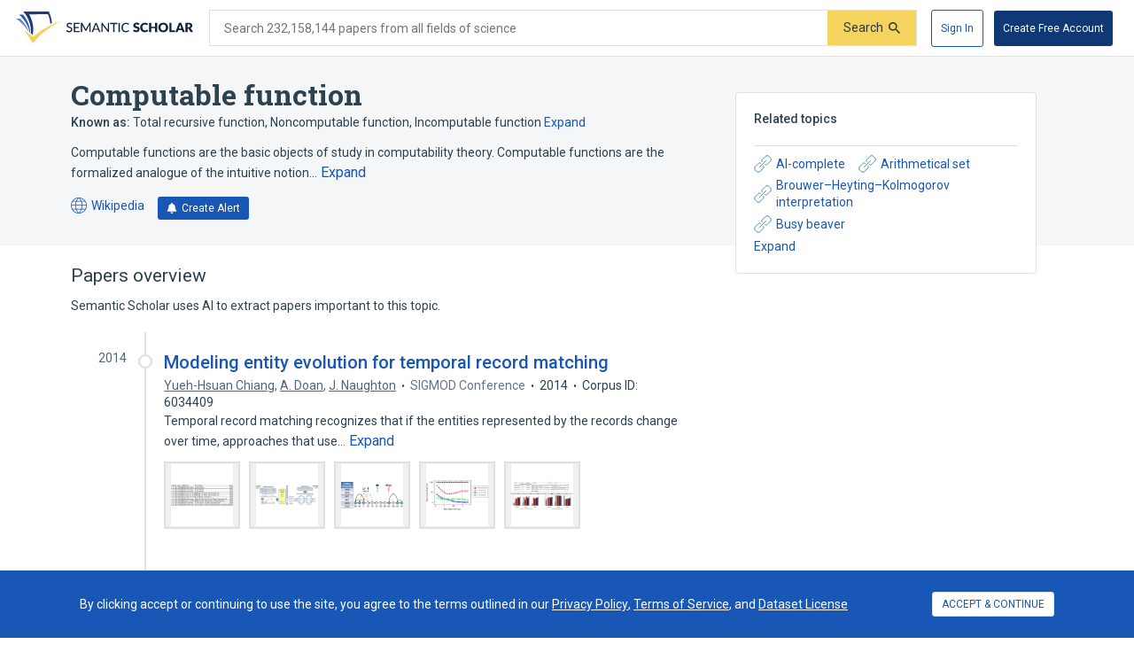

--- FILE ---
content_type: text/html; charset=utf-8
request_url: https://www.semanticscholar.org/topic/Computable-function/39979
body_size: 62168
content:
<!DOCTYPE html>
<html lang="en">
  <!--


NOTE: We have a public API for this page with more data.
Check out https://www.semanticscholar.org/product/api for more info.


-->
  <head>
    <title>Computable function | Semantic Scholar</title>
    
      <meta name="robots" content="noarchive">
    
      <link rel="canonical" href="https://www.semanticscholar.org/topic/Computable-function/39979">
    <meta name="viewport" content="width=device-width,initial-scale=1">
    <meta charset="utf-8">
    
      <meta name="s2-ui-version" content="2908f1fbc62e21f8a52a18d6f688c2b18aea9837">
    
      <meta name="description" content="Computable functions are the basic objects of study in computability theory. Computable functions are the formalized analogue of the intuitive notion of algorithm, in the sense that a function is computable if there exists an algorithm that can do the job of the function, i.e. given an input of the function domain it can return the corresponding output. Computable functions are used to discuss computability without referring to any concrete model of computation such as Turing machines or register machines. Any definition, however, must make reference to some specific model of computation but all valid definitions yield the same class of functions.Particular models of computability that give rise to the set of computable functions are the Turing-computable functions and the μ-recursive func">
    
    
    
    <meta name="twitter:description" content="Computable functions are the basic objects of study in computability theory. Computable functions are the formalized analogue of the intuitive notion of algorithm, in the sense that a function is computable if there exists an algorithm that can do the job of the function, i.e. given an input of the function domain it can return the corresponding output. Computable functions are used to discuss computability without referring to any concrete model of computation such as Turing machines or register machines. Any definition, however, must make reference to some specific model of computation but all valid definitions yield the same class of functions.Particular models of computability that give rise to the set of computable functions are the Turing-computable functions and the μ-recursive func">
	<meta property="og:description" content="Computable functions are the basic objects of study in computability theory. Computable functions are the formalized analogue of the intuitive notion of algorithm, in the sense that a function is computable if there exists an algorithm that can do the job of the function, i.e. given an input of the function domain it can return the corresponding output. Computable functions are used to discuss computability without referring to any concrete model of computation such as Turing machines or register machines. Any definition, however, must make reference to some specific model of computation but all valid definitions yield the same class of functions.Particular models of computability that give rise to the set of computable functions are the Turing-computable functions and the μ-recursive func">
	<meta property="og:title" content="Computable function | Semantic Scholar">
	<meta name="twitter:title" content="Computable function | Semantic Scholar">
	<meta property="og:image" content="https://www.semanticscholar.org/img/semantic_scholar_og.png">
	<meta property="og:image:secure_url" content="https://www.semanticscholar.org/img/semantic_scholar_og.png">
	<meta property="og:image:width" content="1110">
	<meta property="og:image:height" content="582">
	<meta name="twitter:image" content="https://www.semanticscholar.org/img/semantic_scholar_og.png">
    <meta property="og:type" content="website">
    <meta property="og:locale" content="en_US">
    <meta property="og:image:secure_url" content="https://www.semanticscholar.org/img/semantic_scholar_og.png" />
    <meta property="og:locale" content="en_US" />
    <meta name="twitter:card" content="summary_large_image">
    <meta name="twitter:image" content="https://www.semanticscholar.org/img/semantic_scholar_og.png" />
    <meta name="twitter:site" content="@allenai_org">
    <link rel="apple-touch-icon-precomposed" sizes="57x57" href="https://cdn.semanticscholar.org/d5a7fc2a8d2c90b9/img/apple-touch-icon-57x57.png" class="favicon"/>
    <link rel="apple-touch-icon-precomposed" sizes="114x114" href="https://cdn.semanticscholar.org/d5a7fc2a8d2c90b9/img/apple-touch-icon-114x114.png" class="favicon"/>
    <link rel="apple-touch-icon-precomposed" sizes="72x72" href="https://cdn.semanticscholar.org/d5a7fc2a8d2c90b9/img/apple-touch-icon-72x72.png" class="favicon"/>
    <link rel="apple-touch-icon-precomposed" sizes="144x144" href="https://cdn.semanticscholar.org/d5a7fc2a8d2c90b9/img/apple-touch-icon-144x144.png" class="favicon"/>
    <link rel="apple-touch-icon-precomposed" sizes="60x60" href="https://cdn.semanticscholar.org/d5a7fc2a8d2c90b9/img/apple-touch-icon-60x60.png" class="favicon"/>
    <link rel="apple-touch-icon-precomposed" sizes="120x120" href="https://cdn.semanticscholar.org/d5a7fc2a8d2c90b9/img/apple-touch-icon-120x120.png" class="favicon"/>
    <link rel="apple-touch-icon-precomposed" sizes="76x76" href="https://cdn.semanticscholar.org/d5a7fc2a8d2c90b9/img/apple-touch-icon-76x76.png" class="favicon"/>
    <link rel="apple-touch-icon-precomposed" sizes="152x152" href="https://cdn.semanticscholar.org/d5a7fc2a8d2c90b9/img/apple-touch-icon-152x152.png" class="favicon"/>
    <link rel="icon" type="image/png" href="https://cdn.semanticscholar.org/d5a7fc2a8d2c90b9/img/favicon-196x196.png" sizes="196x196" class="favicon"/>
    <link rel="icon" type="image/png" href="https://cdn.semanticscholar.org/d5a7fc2a8d2c90b9/img/favicon-96x96.png" sizes="96x96" class="favicon"/>
    <link rel="icon" type="image/png" href="https://cdn.semanticscholar.org/d5a7fc2a8d2c90b9/img/favicon-32x32.png" sizes="32x32" class="favicon"/>
    <link rel="icon" type="image/png" href="https://cdn.semanticscholar.org/d5a7fc2a8d2c90b9/img/favicon-16x16.png" sizes="16x16" class="favicon"/>
    <link rel="icon" type="image/png" href="https://cdn.semanticscholar.org/d5a7fc2a8d2c90b9/img/favicon-128.png" sizes="128x128" class="favicon"/>
    <meta name="application-name" content="&nbsp;"/>
    <meta name="msapplication-TileColor" content="#FFFFFF" />
    <meta name="msapplication-TileImage" content="https://cdn.semanticscholar.org/d5a7fc2a8d2c90b9/img/mstile-144x144.png" class="favicon"/>
    <meta name="msapplication-square70x70logo" content="https://cdn.semanticscholar.org/d5a7fc2a8d2c90b9/img/mstile-70x70.png" class="favicon"/>
    <meta name="msapplication-square150x150logo" content="https://cdn.semanticscholar.org/d5a7fc2a8d2c90b9/img/mstile-150x150.png" class="favicon"/>
    <meta name="msapplication-wide310x150logo" content="https://cdn.semanticscholar.org/d5a7fc2a8d2c90b9/img/mstile-310x150.png" class="favicon"/>
    <meta name="msapplication-square310x310logo" content="https://cdn.semanticscholar.org/d5a7fc2a8d2c90b9/img/mstile-310x310.png" class="favicon"/>

    <script type="text/javascript">
      (function(){function c(b){b&&Array.from(d).forEach(function(a){a.href&&(a.href=a.href.replace("/img/","/img/darkmode/"));a.content&&(a.content=a.content.replace("/img/","/img/darkmode/"))})}var e=window.matchMedia("(prefers-color-scheme: dark)").matches||!1,d=document.getElementsByClassName("favicon");try{window.matchMedia("(prefers-color-scheme: dark)").addEventListener("change",function(b){c(b.matches)})}catch(b){try{window.matchMedia("(prefers-color-scheme: dark)").addListener(function(a){c(a.matches)})}catch(a){console.error(a)}}c(e)})();
    </script>
  
    
    
      <link href="https://fonts.googleapis.com/css?family=Roboto+Slab:400,500,600,700|Roboto:300,400,500,600,700&display=swap" rel="stylesheet">
    <link href="https://cdn.semanticscholar.org/d5a7fc2a8d2c90b9/css/main.css" rel="stylesheet">
    <script async src="https://www.googletagmanager.com/gtag/js?id=G-H7P4ZT52H5"></script>
  <script>
    window.googleAnalyticsId = window.googleAnalyticsId || 'G-H7P4ZT52H5';
    window.dataLayer = window.dataLayer || [];
    function gtag(){dataLayer.push(arguments);}
    gtag('js', new Date());
    gtag('config', 'G-H7P4ZT52H5', {
      'linker': {'domains': ['pdfs.semanticscholar.org'], 'accept_incoming': true},
      'send_page_view': false
    });
  </script>
<!-- Google Tag Manager -->
  <script>(function(w,d,s,l,i){w[l]=w[l]||[];w[l].push({'gtm.start':
  new Date().getTime(),event:'gtm.js'});var f=d.getElementsByTagName(s)[0],
  j=d.createElement(s),dl=l!='dataLayer'?'&l='+l:'';j.async=true;j.src=
  'https://www.googletagmanager.com/gtm.js?id='+i+dl;f.parentNode.insertBefore(j,f);
  })(window,document,'script','dataLayer','GTM-592W6WL');</script>
  <!-- End Google Tag Manager -->
<script type="text/javascript" src="https://c09bc9c04079.edge.sdk.awswaf.com/c09bc9c04079/4996efde3854/challenge.js" defer></script>
    <script>window.s2isMobile = false;</script>
    
      <script>window.s2RouteName = "ENTITY";</script>
    
    <script>document.documentElement.style.setProperty('--app-height', `${document.documentElement.clientHeight||window.innerHeight||0}px`);</script>
    
  </head>
  <body class="">
    <style data-styled="" data-styled-version="4.4.1"></style>
    
    <style>#app { display: none; }</style>
    <div id="app" class=""><div class="app-page HACK__is-desktop entity-page"><div class="app-page__header"><div><a href="#search-form" class="screen-reader-only">Skip to search form</a><a href="#main-content" class="screen-reader-only">Skip to main content</a><a href="#account-menu" class="screen-reader-only">Skip to account menu</a><header class="header has-search header--light flex-row-vcenter" role="banner"><a class="s2-logo-container" aria-label="Homepage" href="/"><svg viewBox="0 0 552.2 100" aria-labelledby="s2-logo-full-title s2-logo-full-desc" role="img" class="logo logo--logo-full"><title id="s2-logo-full-title">Semantic Scholar</title><desc id="s2-logo-full-desc">Semantic Scholar&#x27;s Logo</desc><g class="logo__wordmark"><path d="M174,40.5c-0.1,0.2-0.3,0.4-0.4,0.5c-0.1,0.1-0.3,0.2-0.6,0.2c-0.2,0-0.5-0.1-0.8-0.3 c-0.3-0.2-0.7-0.5-1.2-0.7c-0.5-0.3-1-0.5-1.7-0.7c-0.6-0.2-1.4-0.3-2.3-0.3c-0.8,0-1.6,0.1-2.2,0.3c-0.6,0.2-1.2,0.5-1.6,0.9 c-0.4,0.4-0.8,0.8-1,1.4c-0.2,0.5-0.3,1.1-0.3,1.7c0,0.8,0.2,1.4,0.6,1.9c0.4,0.5,0.9,0.9,1.6,1.3c0.6,0.4,1.4,0.7,2.2,0.9 c0.8,0.3,1.7,0.5,2.5,0.8c0.9,0.3,1.7,0.6,2.5,1c0.8,0.4,1.6,0.9,2.2,1.4c0.6,0.6,1.2,1.3,1.6,2.1c0.4,0.8,0.6,1.8,0.6,3 c0,1.3-0.2,2.5-0.7,3.6c-0.4,1.1-1.1,2.1-1.9,2.9c-0.8,0.8-1.9,1.5-3.1,2c-1.2,0.5-2.6,0.7-4.1,0.7c-0.9,0-1.8-0.1-2.7-0.3 c-0.9-0.2-1.7-0.4-2.5-0.8c-0.8-0.3-1.5-0.7-2.2-1.2c-0.7-0.5-1.3-1-1.8-1.6l1.2-2.1c0.1-0.2,0.3-0.3,0.4-0.4 c0.2-0.1,0.4-0.2,0.6-0.2c0.3,0,0.6,0.1,1,0.4c0.4,0.3,0.8,0.6,1.4,1s1.2,0.7,2,1c0.8,0.3,1.7,0.4,2.8,0.4c0.9,0,1.7-0.1,2.4-0.4 c0.7-0.2,1.3-0.6,1.8-1c0.5-0.4,0.8-1,1.1-1.6c0.3-0.6,0.4-1.3,0.4-2.1c0-0.8-0.2-1.5-0.6-2.1c-0.4-0.5-0.9-1-1.6-1.4 c-0.6-0.4-1.4-0.7-2.2-0.9c-0.8-0.3-1.7-0.5-2.5-0.8c-0.9-0.3-1.7-0.6-2.5-1c-0.8-0.4-1.6-0.8-2.2-1.4c-0.6-0.6-1.2-1.3-1.6-2.2 c-0.4-0.9-0.6-2-0.6-3.3c0-1,0.2-2,0.6-3c0.4-1,1-1.8,1.8-2.6c0.8-0.7,1.7-1.3,2.9-1.8c1.1-0.5,2.4-0.7,3.9-0.7 c1.6,0,3.1,0.3,4.5,0.8c1.4,0.5,2.5,1.3,3.6,2.2L174,40.5z"></path><path d="M198.2,61.2l0,3.5h-17.9V35.7h17.9v3.5h-13.6v9.2h11v3.4h-11v9.4H198.2z"></path><path d="M232.7,35.7v28.9H229V44.1c0-0.3,0-0.6,0-1s0-0.7,0.1-1.1l-9.6,17.7c-0.3,0.7-0.9,1-1.6,1h-0.6 c-0.7,0-1.2-0.3-1.5-1L206,42c0.1,0.8,0.1,1.5,0.1,2.1v20.6h-3.8V35.7h3.2c0.4,0,0.7,0,0.9,0.1s0.4,0.3,0.6,0.6l9.7,17.3 c0.2,0.3,0.4,0.7,0.5,1.1c0.2,0.4,0.3,0.8,0.5,1.2c0.3-0.8,0.6-1.6,1-2.3l9.5-17.3c0.2-0.3,0.4-0.5,0.6-0.6s0.5-0.1,0.9-0.1H232.7 z"></path><path d="M263.3,64.7H260c-0.4,0-0.7-0.1-0.9-0.3c-0.2-0.2-0.4-0.4-0.5-0.7l-2.6-6.7h-12.8l-2.6,6.7 c-0.1,0.3-0.3,0.5-0.5,0.7c-0.3,0.2-0.6,0.3-0.9,0.3h-3.3l11.5-28.9h4.3L263.3,64.7z M254.8,53.9l-4.3-11.2 c-0.3-0.8-0.6-1.7-0.9-2.9c-0.1,0.6-0.3,1.1-0.5,1.6c-0.2,0.5-0.3,0.9-0.5,1.3l-4.3,11.2H254.8z"></path><path d="M290.1,35.7v28.9h-2.2c-0.3,0-0.6-0.1-0.8-0.2c-0.2-0.1-0.4-0.3-0.7-0.6l-16.3-21.1c0,0.4,0.1,0.7,0.1,1.1 c0,0.4,0,0.7,0,1v19.8h-3.8V35.7h2.2c0.4,0,0.7,0,0.8,0.1c0.2,0.1,0.4,0.3,0.6,0.6l16.4,21.2c0-0.4-0.1-0.8-0.1-1.1 c0-0.4,0-0.7,0-1V35.7H290.1z"></path><path d="M316.2,39.3H307v25.3h-4.3V39.3h-9.2v-3.6h22.7V39.3z"></path><path d="M323.9,64.7h-4.3V35.7h4.3V64.7z"></path><path d="M350.8,58.5c0.2,0,0.4,0.1,0.6,0.3l1.7,1.9c-1.2,1.4-2.6,2.5-4.3,3.2c-1.7,0.8-3.7,1.1-6.1,1.1 c-2.1,0-4-0.4-5.7-1.1c-1.7-0.7-3.1-1.7-4.4-3c-1.2-1.3-2.1-2.9-2.8-4.7c-0.7-1.8-1-3.8-1-6c0-2.2,0.3-4.2,1-6 c0.7-1.8,1.7-3.4,2.9-4.7c1.2-1.3,2.7-2.3,4.5-3c1.7-0.7,3.7-1.1,5.8-1.1c2.1,0,3.9,0.3,5.5,1c1.6,0.7,3,1.6,4.2,2.7l-1.4,2 c-0.1,0.1-0.2,0.3-0.4,0.4c-0.1,0.1-0.3,0.1-0.6,0.1c-0.3,0-0.6-0.1-0.9-0.4c-0.3-0.3-0.8-0.5-1.4-0.9c-0.6-0.3-1.2-0.6-2.1-0.9 c-0.8-0.3-1.8-0.4-3.1-0.4c-1.4,0-2.8,0.3-3.9,0.8c-1.2,0.5-2.2,1.2-3.1,2.2c-0.9,0.9-1.5,2.1-2,3.5c-0.5,1.4-0.7,2.9-0.7,4.7 c0,1.8,0.2,3.3,0.7,4.7c0.5,1.4,1.2,2.5,2.1,3.5c0.9,1,1.9,1.7,3.1,2.2c1.2,0.5,2.5,0.7,3.8,0.7c0.8,0,1.6-0.1,2.2-0.2 c0.7-0.1,1.3-0.3,1.8-0.5c0.6-0.2,1.1-0.5,1.6-0.8c0.5-0.3,1-0.7,1.5-1.1c0.1-0.1,0.2-0.2,0.3-0.2 C350.5,58.5,350.6,58.5,350.8,58.5z"></path><path d="M383.2,41.3c-0.2,0.3-0.4,0.6-0.6,0.7c-0.2,0.2-0.5,0.2-0.9,0.2c-0.3,0-0.6-0.1-1-0.3 c-0.4-0.2-0.8-0.4-1.2-0.7c-0.5-0.2-1-0.5-1.5-0.7c-0.6-0.2-1.2-0.3-2-0.3c-1.3,0-2.2,0.3-2.9,0.8c-0.6,0.5-0.9,1.3-0.9,2.2 c0,0.6,0.2,1.1,0.6,1.5c0.4,0.4,0.9,0.7,1.5,1c0.6,0.3,1.3,0.5,2.1,0.8c0.8,0.2,1.6,0.5,2.4,0.8c0.8,0.3,1.6,0.6,2.4,1 c0.8,0.4,1.5,0.9,2.1,1.5c0.6,0.6,1.1,1.3,1.5,2.2c0.4,0.9,0.6,1.9,0.6,3.1c0,1.4-0.2,2.6-0.7,3.8c-0.5,1.2-1.2,2.2-2,3.1 c-0.9,0.9-2,1.6-3.3,2.1c-1.3,0.5-2.8,0.8-4.5,0.8c-0.9,0-1.8-0.1-2.8-0.3c-0.9-0.2-1.9-0.5-2.7-0.8c-0.9-0.3-1.7-0.7-2.5-1.2 c-0.8-0.5-1.5-1-2-1.6l2-3.2c0.2-0.2,0.4-0.4,0.6-0.6c0.3-0.2,0.5-0.2,0.9-0.2c0.4,0,0.8,0.1,1.2,0.4c0.4,0.3,0.9,0.5,1.4,0.8 c0.5,0.3,1.1,0.6,1.8,0.8c0.7,0.3,1.5,0.4,2.4,0.4c1.2,0,2.2-0.3,2.9-0.8c0.7-0.5,1-1.4,1-2.6c0-0.7-0.2-1.2-0.6-1.7 c-0.4-0.4-0.9-0.8-1.5-1.1s-1.3-0.5-2.1-0.7c-0.8-0.2-1.6-0.5-2.4-0.7c-0.8-0.3-1.6-0.6-2.4-1c-0.8-0.4-1.5-0.9-2.1-1.5 c-0.6-0.6-1.1-1.4-1.5-2.3c-0.4-0.9-0.6-2.1-0.6-3.5c0-1.1,0.2-2.2,0.7-3.2c0.4-1,1.1-2,2-2.8c0.9-0.8,1.9-1.5,3.2-2 c1.2-0.5,2.7-0.7,4.3-0.7c0.9,0,1.8,0.1,2.6,0.2c0.9,0.1,1.7,0.3,2.4,0.6c0.8,0.3,1.5,0.6,2.1,1c0.7,0.4,1.3,0.8,1.8,1.3 L383.2,41.3z"></path><path d="M408.6,57.1c0.2,0,0.3,0,0.5,0.1c0.2,0.1,0.3,0.2,0.5,0.3l2.7,2.8c-1.2,1.5-2.7,2.7-4.4,3.5 c-1.8,0.8-3.9,1.2-6.3,1.2c-2.2,0-4.2-0.4-6-1.1c-1.8-0.8-3.3-1.8-4.5-3.1c-1.2-1.3-2.2-2.9-2.8-4.8c-0.7-1.8-1-3.8-1-6 c0-2.2,0.4-4.2,1.1-6c0.7-1.8,1.7-3.4,3-4.7c1.3-1.3,2.8-2.4,4.6-3.1c1.8-0.7,3.8-1.1,5.9-1.1c1.1,0,2.1,0.1,3.1,0.3 c1,0.2,1.9,0.5,2.7,0.8c0.8,0.3,1.6,0.8,2.3,1.2c0.7,0.5,1.3,1,1.9,1.6l-2.3,3.1c-0.1,0.2-0.3,0.4-0.5,0.5 c-0.2,0.2-0.5,0.2-0.8,0.2c-0.2,0-0.5-0.1-0.7-0.2c-0.2-0.1-0.4-0.2-0.7-0.4c-0.2-0.2-0.5-0.3-0.8-0.5c-0.3-0.2-0.6-0.3-1-0.5 c-0.4-0.2-0.9-0.3-1.4-0.4c-0.5-0.1-1.2-0.2-1.9-0.2c-1.1,0-2.2,0.2-3.1,0.6c-0.9,0.4-1.7,1-2.4,1.8c-0.7,0.8-1.2,1.8-1.6,2.9 c-0.4,1.2-0.6,2.5-0.6,4c0,1.5,0.2,2.8,0.6,4c0.4,1.2,1,2.2,1.7,3c0.7,0.8,1.5,1.4,2.5,1.8c0.9,0.4,1.9,0.6,3,0.6 c0.6,0,1.2,0,1.7-0.1c0.5-0.1,1-0.2,1.4-0.3c0.4-0.1,0.9-0.3,1.2-0.6c0.4-0.2,0.8-0.5,1.2-0.9c0.2-0.1,0.3-0.2,0.5-0.3 C408.2,57.1,408.4,57.1,408.6,57.1z"></path><path d="M440.2,35.3v29.4h-6.9V52.3h-11.9v12.4h-6.9V35.3h6.9v12.3h11.9V35.3H440.2z"></path><path d="M474.3,50c0,2.1-0.4,4.1-1.1,5.9c-0.7,1.8-1.8,3.4-3.1,4.8c-1.3,1.3-2.9,2.4-4.8,3.2c-1.9,0.8-4,1.1-6.2,1.1 c-2.3,0-4.4-0.4-6.2-1.1s-3.5-1.8-4.8-3.2c-1.3-1.4-2.4-2.9-3.1-4.8c-0.7-1.8-1.1-3.8-1.1-5.9c0-2.1,0.4-4.1,1.1-5.9 c0.7-1.8,1.8-3.4,3.1-4.8c1.3-1.3,2.9-2.4,4.8-3.2s4-1.1,6.2-1.1c2.3,0,4.4,0.4,6.2,1.2c1.9,0.8,3.5,1.8,4.8,3.2 c1.3,1.3,2.4,2.9,3.1,4.8C474,45.9,474.3,47.9,474.3,50z M467.4,50c0-1.5-0.2-2.8-0.6-3.9c-0.4-1.2-0.9-2.1-1.6-3 c-0.7-0.8-1.6-1.4-2.6-1.9c-1-0.4-2.2-0.6-3.5-0.6c-1.3,0-2.5,0.2-3.5,0.6c-1,0.4-1.9,1-2.6,1.9c-0.7,0.8-1.2,1.8-1.6,3 s-0.6,2.5-0.6,3.9c0,1.5,0.2,2.8,0.6,3.9s0.9,2.1,1.6,3c0.7,0.8,1.6,1.4,2.6,1.8c1,0.4,2.2,0.6,3.5,0.6c1.3,0,2.5-0.2,3.5-0.6 c1-0.4,1.9-1,2.6-1.8c0.7-0.8,1.2-1.8,1.6-3C467.2,52.8,467.4,51.5,467.4,50z"></path><path d="M495.7,59.2v5.4H478V35.3h6.8v23.9H495.7z"></path><path d="M526.3,64.7H521c-0.6,0-1.1-0.1-1.4-0.4c-0.4-0.3-0.6-0.6-0.8-1.1l-1.7-5.1h-11.2l-1.7,5.1 c-0.1,0.4-0.4,0.7-0.8,1c-0.4,0.3-0.9,0.5-1.4,0.5h-5.3l11.4-29.4h7L526.3,64.7z M515.5,53.5l-2.7-8c-0.2-0.5-0.4-1.1-0.6-1.8 c-0.2-0.7-0.5-1.4-0.7-2.2c-0.2,0.8-0.4,1.6-0.6,2.3c-0.2,0.7-0.4,1.3-0.6,1.8l-2.7,8H515.5z"></path><path d="M552.2,64.7h-6.2c-1.1,0-2-0.4-2.5-1.3l-4.9-8.5c-0.2-0.4-0.5-0.6-0.8-0.8c-0.3-0.2-0.7-0.3-1.2-0.3H535v10.9 h-6.8V35.3h9.6c2.1,0,3.9,0.2,5.4,0.7c1.5,0.4,2.7,1,3.7,1.8s1.6,1.7,2.1,2.8c0.4,1.1,0.6,2.2,0.6,3.5c0,1-0.1,1.9-0.4,2.7 c-0.3,0.8-0.6,1.6-1.1,2.3c-0.5,0.7-1.1,1.4-1.8,1.9c-0.7,0.6-1.6,1-2.5,1.4c0.4,0.2,0.9,0.5,1.2,0.9c0.4,0.3,0.7,0.7,1,1.2 L552.2,64.7z M537.8,49.1c0.9,0,1.7-0.1,2.4-0.4c0.7-0.2,1.2-0.6,1.6-1c0.4-0.4,0.7-0.9,0.9-1.5c0.2-0.6,0.3-1.2,0.3-1.8 c0-1.3-0.4-2.3-1.3-3c-0.8-0.7-2.1-1.1-3.9-1.1H535v8.7H537.8z"></path></g><g class="logo__mark"><path class="logo__checkmark" d="M138.7,30.4c-4.9,3.1-8.3,4.8-12.4,7.2c-24,14.5-47.1,30.6-65,51.9L52.7,100L26.3,58 c5.9,4.7,20.6,17.9,26.6,20.8l19.4-14.6C85.8,54.7,124,34,138.7,30.4z"></path><path class="logo__paper-one" d="M46.5,68.5c2,1.6,4,3.1,5.6,4.3c4.4-21.2,0.7-44-10.9-63.8c19.5-0.3,38.9-0.5,58.4-0.8 c4.4,9.7,6.9,20,7.5,30.6c1.7-0.9,3.4-1.7,5.1-2.5c-0.6-10.8-3.7-22.6-9.6-36.2C76,0,49.5,0,22.9,0C40.2,20.5,48.1,45.3,46.5,68.5 z"></path><path class="logo__paper-two" d="M42.9,65.7c0.5,0.5,1.1,0.9,1.6,1.3c-0.8-19.7-8.2-39.8-22.1-57.1c-4.1,0-8.3,0-12.4,0 C27.9,26.4,38.8,46.3,42.9,65.7z"></path><path class="logo__paper-three" d="M38.6,61.9c0.6,0.5,1.2,1,1.9,1.6c-5.2-14.6-14.4-29-27.4-41.6c-4.4,0-8.7,0-13.1,0 C16.7,33.9,29.6,47.8,38.6,61.9z"></path></g></svg></a><form class="search-bar v2-search-bar" id="search-form" role="search" autoComplete="off" action="/search"><div class="flex-row-vcenter  input-container"><div class="flex-row-vcenter input-bg"><label for="q" class="search-input__label">Search 232,158,144 papers from all fields of science</label><input type="search" name="q" aria-label="Search text" class="legacy__input input form-input search-bar__input" value=""/><button disabled="" aria-label="Submit" aria-disabled="true" data-test-id="search__form-submit" class="form-submit form-submit__icon-text"><div class="flex-row-vcenter"><span class="form-submit-label">Search</span><svg aria-hidden="true" width="13" height="13" alt="" class="icon-svg icon-search-small" data-test-id="icon-search-small"><use xlink:href="#search-small"></use></svg></div></button></div></div></form><div class="header-right flex-right flex-row-vcenter"><nav class="account-menu" id="account-menu"><div class="account-menu__signed-out account-menu__show-sign-up"><button aria-label="Sign In" data-test-id="reading-list-sign-in" data-heap-id="sign_in_modal_button" type="submit" class="cl-button cl-button--no-arrow-divider cl-button--not-icon-only cl-button--no-icon cl-button--has-label cl-button--font-size- cl-button--icon-pos-left cl-button--shape-rectangle cl-button--size-default cl-button--type-secondary cl-button--density-default button button--secondary account-menu__sign-in-button"><span class="cl-button__label">Sign In</span></button><button aria-label="Create Free Account" data-test-id="reading-list-sign-in" data-heap-id="sign_up_modal_button" type="submit" class="cl-button cl-button--no-arrow-divider cl-button--not-icon-only cl-button--no-icon cl-button--has-label cl-button--font-size- cl-button--icon-pos-left cl-button--shape-rectangle cl-button--size-default cl-button--type-primary cl-button--density-default button button--primary account-menu__sign-up-button"><span class="cl-button__label">Create Free Account</span></button></div></nav><iframe id="cognito-signout-iframe" class="cognito-signout__iframe" title="Intentionally blank" aria-hidden="true" tabindex="-1"></iframe></div></header><div class="network-status network-status--is-online"></div></div></div><div class="app-page__content"><div class="entity-page__wrapper"><div class="centered-max-width-content entity-content"><div class="flex-item__left-column entity-header"><div class="entity-header-background"></div><h1 class="entity-name">Computable function</h1><div class="entity-meta"><div class="entity-aliases"><span><strong>Known as: </strong><span><span class="entity-alias">Total recursive function</span><span class="entity-alias">, <!-- -->Noncomputable function</span><span class="entity-alias">, <!-- -->Incomputable function</span></span> </span><button class="link-button expandable-list__button" data-test-id="expand">Expand</button></div><div class="text-truncator definition-text"><span data-test-id="text-truncator-text">Computable functions are the basic objects of study in computability theory. Computable functions are the formalized analogue of the intuitive notion… </span><button aria-label="Expand truncated text" data-test-id="text-truncator-toggle" tabindex="0" data-heap-id="text_truncator_toggle" type="submit" class="cl-button cl-button--no-arrow-divider cl-button--not-icon-only cl-button--no-icon cl-button--has-label cl-button--font-size- cl-button--icon-pos-left cl-button--shape-rectangle cl-button--size-default cl-button--type-tertiary cl-button--density-default text-truncator__toggle more-toggle mod-clickable more"><span class="cl-button__label">Expand</span></button></div><a href="https://en.wikipedia.org/wiki/Computable function" target="_blank" rel="noopener noreferrer" class="entity-source flex-row-vcenter"><svg aria-hidden="true" class="globe-icon flex-static icon-svg icon-globe" width="18" height="18" alt="" data-test-id="icon-globe"><use xlink:href="#globe"></use></svg>Wikipedia<span class="screen-reader-only"> (opens in a new tab)</span></a><button class="icon-button button--primary" data-test-id="create-alert-button"><span class="flex-row-centered"><svg aria-hidden="true" width="12" height="12" alt="" class="icon-svg icon-fa-bell" data-test-id="icon-fa-bell"><use xlink:href="#fa-bell"></use></svg><span class="icon-button-text">Create Alert</span><span class="icon-button-responsive-text">Alert</span></span></button></div></div><div class="flex-item__left-column entity-sidebar"><div class="responsive-info-box related-entities collapsed-on-small-screens"><div class="responsive-info-box__title large-screen-only"><h2>Related topics</h2></div><header class="responsive-info-box__title flex-space-between flex-align-start small-screen-only"><div><h2>Related topics</h2><span class="responsive-info-box__subtitle">50 relations</span></div><svg aria-hidden="true" class="expand-arrow icon-svg icon-expand-arrow" width="25" height="25" alt="" data-test-id="icon-expand-arrow"><use xlink:href="#expand-arrow"></use></svg></header><div class="responsive-info-box__content"><div class="related-entities-sections"><div class="related-entities-section"><div class="related-entity-list flex-row-vcenter flex-wrap flex-align-start"><a class="related-entity-link related-entity-list-item flex-row-vcenter" href="/topic/AI-complete/255923"><svg aria-hidden="true" width="20" height="20" class="flex-static icon-svg icon-entity-link" alt="" data-test-id="icon-entity-link"><use xlink:href="#entity-link"></use></svg>AI-complete</a><a class="related-entity-link related-entity-list-item flex-row-vcenter" href="/topic/Arithmetical-set/2163491"><svg aria-hidden="true" width="20" height="20" class="flex-static icon-svg icon-entity-link" alt="" data-test-id="icon-entity-link"><use xlink:href="#entity-link"></use></svg>Arithmetical set</a><a class="related-entity-link related-entity-list-item flex-row-vcenter" href="/topic/Brouwer%E2%80%93Heyting%E2%80%93Kolmogorov-interpretation/721477"><svg aria-hidden="true" width="20" height="20" class="flex-static icon-svg icon-entity-link" alt="" data-test-id="icon-entity-link"><use xlink:href="#entity-link"></use></svg>Brouwer–Heyting–Kolmogorov interpretation</a><a class="related-entity-link related-entity-list-item flex-row-vcenter" href="/topic/Busy-beaver/413356"><svg aria-hidden="true" width="20" height="20" class="flex-static icon-svg icon-entity-link" alt="" data-test-id="icon-entity-link"><use xlink:href="#entity-link"></use></svg>Busy beaver</a></div><button type="submit" class="cl-button cl-button--no-arrow-divider cl-button--not-icon-only cl-button--no-icon cl-button--has-label cl-button--font-size- cl-button--icon-pos-left cl-button--shape-rectangle cl-button--size-default cl-button--type-default cl-button--density-default cl-text-button more-related-entities mod-clickable"><span class="cl-button__label">Expand</span></button></div></div></div></div></div><div class="flex-item__left-column entity-timeline-papers"><div class="entity-papers"><h2>Papers overview</h2><div>Semantic Scholar uses AI to extract papers important to this topic.</div><div class="entity-papers-timeline"><div class="flex-container" data-test-id="timeline-paper"><div class="flex-item timeline-paper-left-rail flex-static"><div class="timeline-paper-label-and-year"><div class="timeline-paper-year">2014</div></div><div class="timeline-paper-left-rail-circle"></div></div><div class="flex-item timeline-paper-details"><div class="timeline-paper-label-and-year flex-row-vbaseline"><div class="timeline-paper-label"></div><div class="timeline-paper-year">2014</div></div><div class="timeline-paper-title"><a class="" href="/paper/Modeling-entity-evolution-for-temporal-record-Chiang-Doan/825cfc80e4209701bcb2ad74acc542aceba05144">Modeling entity evolution for temporal record matching</a></div><ul class="paper-meta" data-test-id="paper-meta-subhead"><li data-test-id="author-list"><span class="author-list"><span data-heap-id="heap_author_list_item" data-heap-author-id="37589777" data-test-id="author-list"><a class="author-list__link author-list__author-name" href="/author/Yueh-Hsuan-Chiang/37589777"><span class=""><span>Yueh-Hsuan Chiang</span></span></a></span><span data-heap-id="heap_author_list_item" data-heap-author-id="3030274" data-test-id="author-list"><span aria-hidden="true">, </span><a class="author-list__link author-list__author-name" href="/author/A.-Doan/3030274"><span class=""><span>A. Doan</span></span></a></span><span data-heap-id="heap_author_list_item" data-heap-author-id="5151034" data-test-id="author-list"><span aria-hidden="true">, </span><a class="author-list__link author-list__author-name" href="/author/J.-Naughton/5151034"><span class=""><span>J. Naughton</span></span></a></span></span></li><li data-test-id="venue-metadata"><span class="cl-paper-venue cl-paper-venue--paper-metadata" data-test-id="venue-metadata"><span>SIGMOD Conference</span></span></li><li data-test-id="paper-year"><span class=""><span>2014</span></span></li><li data-test-id="corpus-id">Corpus ID: 6034409</li></ul><div class="text-truncator paper-timeline-abstract"><span data-test-id="text-truncator-text">Temporal record matching recognizes that if the entities represented by the records change over time, approaches that use… </span><button aria-label="Expand truncated text" data-test-id="text-truncator-toggle" tabindex="0" data-heap-id="text_truncator_toggle" type="submit" class="cl-button cl-button--no-arrow-divider cl-button--not-icon-only cl-button--no-icon cl-button--has-label cl-button--font-size- cl-button--icon-pos-left cl-button--shape-rectangle cl-button--size-default cl-button--type-tertiary cl-button--density-default text-truncator__toggle more-toggle mod-clickable more"><span class="cl-button__label">Expand</span></button></div><div class="entity-figures flex-row-vcenter"><ul class="flex-row entity-figures-list paper-detail-figures-list"><li><button class="figure-border entity-figure"><div><div class="paper-detail-figures-list-figure-image"><img src="https://figures.semanticscholar.org/825cfc80e4209701bcb2ad74acc542aceba05144/1-Table1-1.png" alt="table 1" data-test-id="figure-thumbnail-img" loading="lazy"/></div></div></button></li><li><button class="figure-border entity-figure"><div><div class="paper-detail-figures-list-figure-image"><img src="https://figures.semanticscholar.org/825cfc80e4209701bcb2ad74acc542aceba05144/2-Figure1-1.png" alt="figure 1" data-test-id="figure-thumbnail-img" loading="lazy"/></div></div></button></li><li><button class="figure-border entity-figure"><div><div class="paper-detail-figures-list-figure-image"><img src="https://figures.semanticscholar.org/825cfc80e4209701bcb2ad74acc542aceba05144/4-Figure2-1.png" alt="figure 2" data-test-id="figure-thumbnail-img" loading="lazy"/></div></div></button></li><li><button class="figure-border entity-figure"><div><div class="paper-detail-figures-list-figure-image"><img src="https://figures.semanticscholar.org/825cfc80e4209701bcb2ad74acc542aceba05144/5-Figure3-1.png" alt="figure 3" data-test-id="figure-thumbnail-img" loading="lazy"/></div></div></button></li><li><button class="figure-border entity-figure"><div><div class="paper-detail-figures-list-figure-image"><img src="https://figures.semanticscholar.org/825cfc80e4209701bcb2ad74acc542aceba05144/9-Table2-1.png" alt="table 2" data-test-id="figure-thumbnail-img" loading="lazy"/></div></div></button></li></ul></div></div></div><div class="flex-container" data-test-id="timeline-paper"><div class="flex-item timeline-paper-left-rail flex-static"><div class="timeline-paper-label-and-year"><div class="timeline-paper-year">2004</div></div><div class="timeline-paper-left-rail-circle"></div></div><div class="flex-item timeline-paper-details"><div class="timeline-paper-label-and-year flex-row-vbaseline"><div class="timeline-paper-label"></div><div class="timeline-paper-year">2004</div></div><div class="timeline-paper-title"><a class="" href="/paper/Semantics-of-a-sequential-language-for-exact-Marcial-Romero-Escard%C3%B3/9df1e954bbe2723a7548bffa1664f27a5b4322ac">Semantics of a sequential language for exact real-number computation</a></div><ul class="paper-meta" data-test-id="paper-meta-subhead"><li data-test-id="author-list"><span class="author-list"><span data-heap-id="heap_author_list_item" data-heap-author-id="1403029686" data-test-id="author-list"><a class="author-list__link author-list__author-name" href="/author/J.-R.-Marcial-Romero/1403029686"><span class=""><span>J. R. Marcial-Romero</span></span></a></span><span data-heap-id="heap_author_list_item" data-heap-author-id="143778149" data-test-id="author-list"><span aria-hidden="true">, </span><a class="author-list__link author-list__author-name" href="/author/M.-Escard%C3%B3/143778149"><span class=""><span>M. Escardó</span></span></a></span></span></li><li data-test-id="venue-metadata"><span><span class="cl-paper-venue cl-paper-venue--paper-metadata" data-test-id="venue-metadata"><span>Proceedings of the 19th Annual IEEE Symposium on…</span></span></span></li><li data-test-id="paper-year"><span class=""><span>2004</span></span></li><li data-test-id="corpus-id">Corpus ID: 6370441</li></ul><div class="entity-figures flex-row-vcenter"><ul class="flex-row entity-figures-list paper-detail-figures-list"><li><button class="figure-border entity-figure"><div><div class="paper-detail-figures-list-figure-image"><img src="https://figures.semanticscholar.org/9df1e954bbe2723a7548bffa1664f27a5b4322ac/13-Figure1-1.png" alt="figure 1" data-test-id="figure-thumbnail-img" loading="lazy"/></div></div></button></li></ul></div></div></div><div class="flex-container" data-test-id="timeline-paper"><div class="flex-item timeline-paper-left-rail flex-static"><div class="timeline-paper-label-and-year"><div class="timeline-paper-label">Highly Cited</div><div class="timeline-paper-year">2002</div></div><div class="timeline-paper-left-rail-circle"></div></div><div class="flex-item timeline-paper-details"><div class="timeline-paper-label-and-year flex-row-vbaseline"><div class="timeline-paper-label">Highly Cited</div><div class="timeline-paper-year">2002</div></div><div class="timeline-paper-title"><a class="" href="/paper/On-the-Solution-of-a-Korteweg-De-Vries-Like-by-the-Kaya/fad13359b6d364c83145993c1e09c1f778ff8b13">On the Solution of a Korteweg-De Vries Like Equation by the Decomposition Method</a></div><ul class="paper-meta" data-test-id="paper-meta-subhead"><li data-test-id="author-list"><span class="author-list"><span data-heap-id="heap_author_list_item" data-heap-author-id="102838055" data-test-id="author-list"><a class="author-list__link author-list__author-name" href="/author/D.-Kaya/102838055"><span class=""><span>D. Kaya</span></span></a></span></span></li><li data-test-id="venue-metadata"><span><a class="cl-paper-venue cl-paper-venue--paper-metadata" data-test-id="normalized-venue-link" data-heap-id="venue_serp_link_click" href="/venue?name=International%20Journal%20of%20Computational%20Mathematics"><span class="" data-test-id="venue-metadata"><span>International Journal of Computational…</span></span></a></span></li><li data-test-id="paper-year"><span class=""><span>2002</span></span></li><li data-test-id="corpus-id">Corpus ID: 91432858</li></ul><div class="text-truncator paper-timeline-abstract"><span data-test-id="text-truncator-text">A new approach to a linear Korteweg-de Vries like equation is implemented by the Adomian decomposition method. The approach is… </span><button aria-label="Expand truncated text" data-test-id="text-truncator-toggle" tabindex="0" data-heap-id="text_truncator_toggle" type="submit" class="cl-button cl-button--no-arrow-divider cl-button--not-icon-only cl-button--no-icon cl-button--has-label cl-button--font-size- cl-button--icon-pos-left cl-button--shape-rectangle cl-button--size-default cl-button--type-tertiary cl-button--density-default text-truncator__toggle more-toggle mod-clickable more"><span class="cl-button__label">Expand</span></button></div></div></div><div class="flex-container" data-test-id="timeline-paper"><div class="flex-item timeline-paper-left-rail flex-static"><div class="timeline-paper-label-and-year"><div class="timeline-paper-label">Review</div><div class="timeline-paper-year">1999</div></div><div class="timeline-paper-left-rail-circle"></div></div><div class="flex-item timeline-paper-details"><div class="timeline-paper-label-and-year flex-row-vbaseline"><div class="timeline-paper-label">Review</div><div class="timeline-paper-year">1999</div></div><div class="timeline-paper-title"><a class="" href="/paper/Rate-modulation-of-soft-real-time-tasks-in-robot-Beccari-Caselli/c5b3eb6053a5cf3da31ee8a971d97cf723eaaa1a">Rate modulation of soft real-time tasks in autonomous robot control systems</a></div><ul class="paper-meta" data-test-id="paper-meta-subhead"><li data-test-id="author-list"><span class="author-list"><span data-heap-id="heap_author_list_item" data-heap-author-id="2718823" data-test-id="author-list"><a class="author-list__link author-list__author-name" href="/author/G.-Beccari/2718823"><span class=""><span>G. Beccari</span></span></a></span><span data-heap-id="heap_author_list_item" data-heap-author-id="46954165" data-test-id="author-list"><span aria-hidden="true">, </span><a class="author-list__link author-list__author-name" href="/author/S.-Caselli/46954165"><span class=""><span>S. Caselli</span></span></a></span><span data-heap-id="heap_author_list_item" data-heap-author-id="1683040" data-test-id="author-list"><span aria-hidden="true">, </span><a class="author-list__link author-list__author-name" href="/author/M.-Reggiani/1683040"><span class=""><span>M. Reggiani</span></span></a></span><span data-heap-id="heap_author_list_item" data-heap-author-id="1748366" data-test-id="author-list"><span aria-hidden="true">, </span><a class="author-list__link author-list__author-name" href="/author/F.-Zanichelli/1748366"><span class=""><span>F. Zanichelli</span></span></a></span></span></li><li data-test-id="venue-metadata"><span><span class="cl-paper-venue cl-paper-venue--paper-metadata" data-test-id="venue-metadata"><span>Proceedings of 11th Euromicro Conference on Real…</span></span></span></li><li data-test-id="paper-year"><span class=""><span>1999</span></span></li><li data-test-id="corpus-id">Corpus ID: 9208190</li></ul><div class="text-truncator paper-timeline-abstract"><span data-test-id="text-truncator-text">Due to the high number of sensors managed and need to perform complex reasoning activities, real-time control systems of… </span><button aria-label="Expand truncated text" data-test-id="text-truncator-toggle" tabindex="0" data-heap-id="text_truncator_toggle" type="submit" class="cl-button cl-button--no-arrow-divider cl-button--not-icon-only cl-button--no-icon cl-button--has-label cl-button--font-size- cl-button--icon-pos-left cl-button--shape-rectangle cl-button--size-default cl-button--type-tertiary cl-button--density-default text-truncator__toggle more-toggle mod-clickable more"><span class="cl-button__label">Expand</span></button></div><div class="entity-figures flex-row-vcenter"><ul class="flex-row entity-figures-list paper-detail-figures-list"><li><button class="figure-border entity-figure"><div><div class="paper-detail-figures-list-figure-image"><img src="https://figures.semanticscholar.org/c5b3eb6053a5cf3da31ee8a971d97cf723eaaa1a/2-Figure1-1.png" alt="figure 1" data-test-id="figure-thumbnail-img" loading="lazy"/></div></div></button></li><li><button class="figure-border entity-figure"><div><div class="paper-detail-figures-list-figure-image"><img src="https://figures.semanticscholar.org/c5b3eb6053a5cf3da31ee8a971d97cf723eaaa1a/5-Table1-1.png" alt="table 1" data-test-id="figure-thumbnail-img" loading="lazy"/></div></div></button></li><li><button class="figure-border entity-figure"><div><div class="paper-detail-figures-list-figure-image"><img src="https://figures.semanticscholar.org/c5b3eb6053a5cf3da31ee8a971d97cf723eaaa1a/5-Table2-1.png" alt="table 2" data-test-id="figure-thumbnail-img" loading="lazy"/></div></div></button></li><li><button class="figure-border entity-figure"><div><div class="paper-detail-figures-list-figure-image"><img src="https://figures.semanticscholar.org/c5b3eb6053a5cf3da31ee8a971d97cf723eaaa1a/6-Table3-1.png" alt="table 3" data-test-id="figure-thumbnail-img" loading="lazy"/></div></div></button></li><li><button class="figure-border entity-figure"><div><div class="paper-detail-figures-list-figure-image"><img src="https://figures.semanticscholar.org/c5b3eb6053a5cf3da31ee8a971d97cf723eaaa1a/6-Figure2-1.png" alt="figure 2" data-test-id="figure-thumbnail-img" loading="lazy"/></div></div></button></li></ul></div></div></div><div class="flex-container" data-test-id="timeline-paper"><div class="flex-item timeline-paper-left-rail flex-static"><div class="timeline-paper-label-and-year"><div class="timeline-paper-label">Highly Cited</div><div class="timeline-paper-year">1999</div></div><div class="timeline-paper-left-rail-circle"></div></div><div class="flex-item timeline-paper-details"><div class="timeline-paper-label-and-year flex-row-vbaseline"><div class="timeline-paper-label">Highly Cited</div><div class="timeline-paper-year">1999</div></div><div class="timeline-paper-title"><a class="" href="/paper/Computable-General-Equilibrium-Modeling-for-Vargas-Schreiner/fbbb524f6655a24fdd85ec1fc05fe83af5dd8cd7">Computable General Equilibrium Modeling for Regional Analysis</a></div><ul class="paper-meta" data-test-id="paper-meta-subhead"><li data-test-id="author-list"><span class="author-list"><span data-heap-id="heap_author_list_item" data-heap-author-id="120323738" data-test-id="author-list"><a class="author-list__link author-list__author-name" href="/author/Eliecer-E.-Vargas/120323738"><span class=""><span>Eliecer E. Vargas</span></span></a></span><span data-heap-id="heap_author_list_item" data-heap-author-id="12929974" data-test-id="author-list"><span aria-hidden="true">, </span><a class="author-list__link author-list__author-name" href="/author/D.-Schreiner/12929974"><span class=""><span>D. Schreiner</span></span></a></span><span data-heap-id="heap_author_list_item" data-heap-author-id="10001694" data-test-id="author-list"><span aria-hidden="true">, </span><a class="author-list__link author-list__author-name" href="/author/G.-Tembo/10001694"><span class=""><span>G. Tembo</span></span></a></span><span data-heap-id="heap_author_list_item" data-heap-author-id="87985342" data-test-id="author-list"><span aria-hidden="true">, </span><a class="author-list__link author-list__author-name" href="/author/D.-Marcouiller/87985342"><span class=""><span>D. Marcouiller</span></span></a></span></span></li><li data-test-id="paper-year"><span class=""><span>1999</span></span></li><li data-test-id="corpus-id">Corpus ID: 155504413</li></ul></div></div><div class="flex-container" data-test-id="timeline-paper"><div class="flex-item timeline-paper-left-rail flex-static"><div class="timeline-paper-label-and-year"><div class="timeline-paper-label">Highly Cited</div><div class="timeline-paper-year">1991</div></div><div class="timeline-paper-left-rail-circle"></div></div><div class="flex-item timeline-paper-details"><div class="timeline-paper-label-and-year flex-row-vbaseline"><div class="timeline-paper-label">Highly Cited</div><div class="timeline-paper-year">1991</div></div><div class="timeline-paper-title"><a class="" href="/paper/Source-Independent-Call-Acceptance-Procedures-in-Rasmussen-S%C3%B8rensen/67e3c23f68c3fd9f5c351902ed57122b33643fac">Source-Independent Call Acceptance Procedures in ATM Networks</a></div><ul class="paper-meta" data-test-id="paper-meta-subhead"><li data-test-id="author-list"><span class="author-list"><span data-heap-id="heap_author_list_item" data-heap-author-id="2055316110" data-test-id="author-list"><a class="author-list__link author-list__author-name" href="/author/Carsten-Rasmussen/2055316110"><span class=""><span>Carsten Rasmussen</span></span></a></span><span data-heap-id="heap_author_list_item" data-heap-author-id="2065484501" data-test-id="author-list"><span aria-hidden="true">, </span><a class="author-list__link author-list__author-name" href="/author/Jens-H.-S%C3%B8rensen/2065484501"><span class=""><span>Jens H. Sørensen</span></span></a></span><span data-heap-id="heap_author_list_item" data-heap-author-id="2887962" data-test-id="author-list"><span aria-hidden="true">, </span><a class="author-list__link author-list__author-name" href="/author/K.-Kvols/2887962"><span class=""><span>K. Kvols</span></span></a></span><span data-heap-id="heap_author_list_item" data-heap-author-id="2167493" data-test-id="author-list"><span aria-hidden="true">, </span><a class="author-list__link author-list__author-name" href="/author/S.-Jacobsen/2167493"><span class=""><span>S. Jacobsen</span></span></a></span></span></li><li data-test-id="venue-metadata"><span class="cl-paper-venue cl-paper-venue--paper-metadata" data-test-id="venue-metadata"><span>IEEE J. Sel. Areas Commun.</span></span></li><li data-test-id="paper-year"><span class=""><span>1991</span></span></li><li data-test-id="corpus-id">Corpus ID: 20143930</li></ul><div class="text-truncator paper-timeline-abstract"><span data-test-id="text-truncator-text">Strategies for connection admission control in asynchronous transfer mode (ATM) networks are considered. Without any Poisson or… </span><button aria-label="Expand truncated text" data-test-id="text-truncator-toggle" tabindex="0" data-heap-id="text_truncator_toggle" type="submit" class="cl-button cl-button--no-arrow-divider cl-button--not-icon-only cl-button--no-icon cl-button--has-label cl-button--font-size- cl-button--icon-pos-left cl-button--shape-rectangle cl-button--size-default cl-button--type-tertiary cl-button--density-default text-truncator__toggle more-toggle mod-clickable more"><span class="cl-button__label">Expand</span></button></div></div></div><div class="flex-container" data-test-id="timeline-paper"><div class="flex-item timeline-paper-left-rail flex-static"><div class="timeline-paper-label-and-year"><div class="timeline-paper-label">Review</div><div class="timeline-paper-year">1988</div></div><div class="timeline-paper-left-rail-circle"></div></div><div class="flex-item timeline-paper-details"><div class="timeline-paper-label-and-year flex-row-vbaseline"><div class="timeline-paper-label">Review</div><div class="timeline-paper-year">1988</div></div><div class="timeline-paper-title"><a class="" href="/paper/GEMPACK%3A-General-purpose-software-for-applied-and-Codsi-Pearson/8c31d79b2901075cac25a2308fdce41af81bed23">GEMPACK: General-purpose software for applied general equilibrium and other economic modellers</a></div><ul class="paper-meta" data-test-id="paper-meta-subhead"><li data-test-id="author-list"><span class="author-list"><span data-heap-id="heap_author_list_item" data-heap-author-id="69348812" data-test-id="author-list"><a class="author-list__link author-list__author-name" href="/author/G.-Codsi/69348812"><span class=""><span>G. Codsi</span></span></a></span><span data-heap-id="heap_author_list_item" data-heap-author-id="2240236515" data-test-id="author-list"><span aria-hidden="true">, </span><a class="author-list__link author-list__author-name" href="/author/Kenneth-R.-Pearson/2240236515"><span class=""><span>Kenneth R. Pearson</span></span></a></span><span data-heap-id="heap_author_list_item" data-heap-author-id="2240236515" data-test-id="author-list"><span aria-hidden="true">, </span><a class="author-list__link author-list__author-name" href="/author/Kenneth-R.-Pearson/2240236515"><span class=""><span>Kenneth R. Pearson</span></span></a></span></span></li><li data-test-id="paper-year"><span class=""><span>1988</span></span></li><li data-test-id="corpus-id">Corpus ID: 62555052</li></ul><div class="text-truncator paper-timeline-abstract"><span data-test-id="text-truncator-text">This paper gives a brief overview of a new suite of software designed to make it relatively painless to implement large economic… </span><button aria-label="Expand truncated text" data-test-id="text-truncator-toggle" tabindex="0" data-heap-id="text_truncator_toggle" type="submit" class="cl-button cl-button--no-arrow-divider cl-button--not-icon-only cl-button--no-icon cl-button--has-label cl-button--font-size- cl-button--icon-pos-left cl-button--shape-rectangle cl-button--size-default cl-button--type-tertiary cl-button--density-default text-truncator__toggle more-toggle mod-clickable more"><span class="cl-button__label">Expand</span></button></div></div></div><div class="flex-container" data-test-id="timeline-paper"><div class="flex-item timeline-paper-left-rail flex-static"><div class="timeline-paper-label-and-year"><div class="timeline-paper-label">Highly Cited</div><div class="timeline-paper-year">1981</div></div><div class="timeline-paper-left-rail-circle"></div></div><div class="flex-item timeline-paper-details"><div class="timeline-paper-label-and-year flex-row-vbaseline"><div class="timeline-paper-label">Highly Cited</div><div class="timeline-paper-year">1981</div></div><div class="timeline-paper-title"><a class="" href="/paper/Completeness%2C-Approximation-and-Density-Ko-Moore/6d24b8f188cd88826712ad015d2220760b32aa84">Completeness, Approximation and Density</a></div><ul class="paper-meta" data-test-id="paper-meta-subhead"><li data-test-id="author-list"><span class="author-list"><span data-heap-id="heap_author_list_item" data-heap-author-id="1704334" data-test-id="author-list"><a class="author-list__link author-list__author-name" href="/author/K.-Ko/1704334"><span class=""><span>K. Ko</span></span></a></span><span data-heap-id="heap_author_list_item" data-heap-author-id="2114877862" data-test-id="author-list"><span aria-hidden="true">, </span><a class="author-list__link author-list__author-name" href="/author/Daniel-J.-Moore/2114877862"><span class=""><span>Daniel J. Moore</span></span></a></span></span></li><li data-test-id="venue-metadata"><span class="cl-paper-venue cl-paper-venue--paper-metadata" data-test-id="venue-metadata"><span>SIAM journal on computing (Print)</span></span></li><li data-test-id="paper-year"><span class=""><span>1981</span></span></li><li data-test-id="corpus-id">Corpus ID: 43016062</li></ul><div class="text-truncator paper-timeline-abstract"><span data-test-id="text-truncator-text">Polynomial time approximations to exponential time computable problems (EXP) are considered from the point of view of structure… </span><button aria-label="Expand truncated text" data-test-id="text-truncator-toggle" tabindex="0" data-heap-id="text_truncator_toggle" type="submit" class="cl-button cl-button--no-arrow-divider cl-button--not-icon-only cl-button--no-icon cl-button--has-label cl-button--font-size- cl-button--icon-pos-left cl-button--shape-rectangle cl-button--size-default cl-button--type-tertiary cl-button--density-default text-truncator__toggle more-toggle mod-clickable more"><span class="cl-button__label">Expand</span></button></div></div></div><div class="flex-container" data-test-id="timeline-paper"><div class="flex-item timeline-paper-left-rail flex-static"><div class="timeline-paper-label-and-year"><div class="timeline-paper-label">Highly Cited</div><div class="timeline-paper-year">1980</div></div><div class="timeline-paper-left-rail-circle"></div></div><div class="flex-item timeline-paper-details"><div class="timeline-paper-label-and-year flex-row-vbaseline"><div class="timeline-paper-label">Highly Cited</div><div class="timeline-paper-year">1980</div></div><div class="timeline-paper-title"><a class="" href="/paper/Balanced-HDLC-Procedures%3A-A-Performance-Analysis-Bux-K%C3%BCmmerle/678a690fda1e352ddaed3c3a6d7ee57b0dac7384">Balanced HDLC Procedures: A Performance Analysis</a></div><ul class="paper-meta" data-test-id="paper-meta-subhead"><li data-test-id="author-list"><span class="author-list"><span data-heap-id="heap_author_list_item" data-heap-author-id="2053113" data-test-id="author-list"><a class="author-list__link author-list__author-name" href="/author/W.-Bux/2053113"><span class=""><span>W. Bux</span></span></a></span><span data-heap-id="heap_author_list_item" data-heap-author-id="3312206" data-test-id="author-list"><span aria-hidden="true">, </span><a class="author-list__link author-list__author-name" href="/author/K.-K%C3%BCmmerle/3312206"><span class=""><span>K. Kümmerle</span></span></a></span><span data-heap-id="heap_author_list_item" data-heap-author-id="" data-test-id="author-list"><span aria-hidden="true">, </span><span class="author-list__author-name"><span>Hong Linh Truong</span></span></span></span></li><li data-test-id="venue-metadata"><a class="cl-paper-venue cl-paper-venue--paper-metadata" data-test-id="normalized-venue-link" data-heap-id="venue_serp_link_click" href="/venue?name=IEEE%20Transactions%20on%20Communications"><span class="" data-test-id="venue-metadata"><span>IEEE Transactions on Communications</span></span></a></li><li data-test-id="paper-year"><span class=""><span>1980</span></span></li><li data-test-id="corpus-id">Corpus ID: 61323914</li></ul><div class="text-truncator paper-timeline-abstract"><span data-test-id="text-truncator-text">The prime objective of the present paper is to analyze the performance of HDLC Balanced Class of Procedures, i.e., to… </span><button aria-label="Expand truncated text" data-test-id="text-truncator-toggle" tabindex="0" data-heap-id="text_truncator_toggle" type="submit" class="cl-button cl-button--no-arrow-divider cl-button--not-icon-only cl-button--no-icon cl-button--has-label cl-button--font-size- cl-button--icon-pos-left cl-button--shape-rectangle cl-button--size-default cl-button--type-tertiary cl-button--density-default text-truncator__toggle more-toggle mod-clickable more"><span class="cl-button__label">Expand</span></button></div></div></div><div class="flex-container" data-test-id="timeline-paper"><div class="flex-item timeline-paper-left-rail flex-static"><div class="timeline-paper-label-and-year"><div class="timeline-paper-label">Highly Cited</div><div class="timeline-paper-year">1976</div></div><div class="timeline-paper-left-rail-circle"></div></div><div class="flex-item timeline-paper-details"><div class="timeline-paper-label-and-year flex-row-vbaseline"><div class="timeline-paper-label">Highly Cited</div><div class="timeline-paper-year">1976</div></div><div class="timeline-paper-title"><a class="" href="/paper/Induction-variables-in-very-high-level-languages-Fong-Ullman/8e4927202c0a267d1caddd367c6fa095b1382dbc">Induction variables in very high level languages</a></div><ul class="paper-meta" data-test-id="paper-meta-subhead"><li data-test-id="author-list"><span class="author-list"><span data-heap-id="heap_author_list_item" data-heap-author-id="3239707" data-test-id="author-list"><a class="author-list__link author-list__author-name" href="/author/Amelia-C.-Fong/3239707"><span class=""><span>Amelia C. Fong</span></span></a></span><span data-heap-id="heap_author_list_item" data-heap-author-id="1742391" data-test-id="author-list"><span aria-hidden="true">, </span><a class="author-list__link author-list__author-name" href="/author/J.-Ullman/1742391"><span class=""><span>J. Ullman</span></span></a></span></span></li><li data-test-id="venue-metadata"><span><a class="cl-paper-venue cl-paper-venue--paper-metadata" data-test-id="normalized-venue-link" data-heap-id="venue_serp_link_click" href="/venue?name=ACM-SIGACT%20Symposium%20on%20Principles%20of%20Programming%20Languages"><span class="" data-test-id="venue-metadata"><span>ACM-SIGACT Symposium on Principles of Programming…</span></span></a></span></li><li data-test-id="paper-year"><span class=""><span>1976</span></span></li><li data-test-id="corpus-id">Corpus ID: 17993234</li></ul><div class="text-truncator paper-timeline-abstract"><span data-test-id="text-truncator-text">We explore the notion of an induction variable in the context of a set-theoretic programming langugage. An appropriate definition… </span><button aria-label="Expand truncated text" data-test-id="text-truncator-toggle" tabindex="0" data-heap-id="text_truncator_toggle" type="submit" class="cl-button cl-button--no-arrow-divider cl-button--not-icon-only cl-button--no-icon cl-button--has-label cl-button--font-size- cl-button--icon-pos-left cl-button--shape-rectangle cl-button--size-default cl-button--type-tertiary cl-button--density-default text-truncator__toggle more-toggle mod-clickable more"><span class="cl-button__label">Expand</span></button></div><div class="entity-figures flex-row-vcenter"><ul class="flex-row entity-figures-list paper-detail-figures-list"><li><button class="figure-border entity-figure"><div><div class="paper-detail-figures-list-figure-image"><img src="https://figures.semanticscholar.org/8e4927202c0a267d1caddd367c6fa095b1382dbc/4-Figure2-1.png" alt="figure 2" data-test-id="figure-thumbnail-img" loading="lazy"/></div></div></button></li></ul></div></div></div></div></div></div></div></div></div><div class="app-page__footer"><footer class="footer" role="contentinfo"><section class="page-section subscribe-tile tile padded light"><div class="container flex-row-vcenter subscribe-tile__container" aria-label="Newsletter Subscribe"><div class="subscribe-tile__blurb">Stay Connected With Semantic Scholar</div><div class="subscribe-form"><input type="text" class="cl-text-input subscribe-form__input" placeholder="Your E-mail Address" value=""/><button type="submit" class="cl-button cl-button--no-arrow-divider cl-button--not-icon-only cl-button--no-icon cl-button--has-label cl-button--font-size- cl-button--icon-pos-left cl-button--shape-rectangle cl-button--size-default cl-button--type-primary cl-button--density-default subscribe-form__submit-button"><span class="cl-button__label">Sign Up</span></button></div></div></section><section class="page-section about-us-section"><div class="container about-us-container"><div class="about-us__links-about-s2"><h2>What Is Semantic Scholar?</h2><p>Semantic Scholar is a free, AI-powered research tool for scientific literature, based at Ai2.</p><a href="/about" class="flex-row about-link" aria-label="Learn More">Learn More</a></div><div class="about-us__link-group"><div class="about-us__link-list"><h3>About</h3><a href="/about" class="flex-row about-link" aria-label="About Us">About Us</a><a href="/about/publishers" class="flex-row about-link" aria-label="Publishers">Publishers</a><a href="https://allenai.org/blog" target="_blank" rel="noopener " class="flex-row about-link" aria-label="Blog">Blog<span class="screen-reader-only"> (opens in a new tab)</span></a><a href="https://allenai.org/careers?team=semantic+scholar#current-openings" target="_blank" rel="noopener " class="flex-row about-link" aria-label="Ai2 Careers">Ai2 Careers<span class="screen-reader-only"> (opens in a new tab)</span></a></div><div class="about-us__link-list"><h3>Product</h3><a href="/product" class="flex-row about-link" aria-label="Product Overview">Product Overview</a><a href="/product/semantic-reader" class="flex-row about-link" aria-label="Semantic Reader">Semantic Reader</a><a href="/product/scholars-hub" class="flex-row about-link" aria-label="Scholar&#x27;s Hub">Scholar&#x27;s Hub</a><a href="/product/beta-program" class="flex-row about-link" aria-label="Beta Program">Beta Program</a><a href="/product/release-notes" class="flex-row about-link" aria-label="Release Notes">Release Notes</a></div><div class="about-us__link-list"><h3>API</h3><a href="/product/api" class="flex-row about-link" aria-label="API Overview">API Overview</a><a href="/product/api%2Ftutorial" class="flex-row about-link" aria-label="API Tutorials">API Tutorials</a><a href="https://api.semanticscholar.org/api-docs/" target="_blank" rel="noopener " class="flex-row about-link" aria-label="API Documentation">API Documentation<span class="screen-reader-only"> (opens in a new tab)</span></a><a href="/product/api%2Fgallery" class="flex-row about-link" aria-label="API Gallery">API Gallery</a></div><div class="about-us__link-list"><h3>Research</h3><a href="https://allenai.org/papers?tag=Semantic%20Scholar" target="_blank" rel="noopener " class="flex-row about-link" aria-label="Publications">Publications<span class="screen-reader-only"> (opens in a new tab)</span></a><a href="https://allenai.org/careers" target="_blank" rel="noopener " class="flex-row about-link" aria-label="Research Careers">Research Careers<span class="screen-reader-only"> (opens in a new tab)</span></a><a href="https://allenai.org/ai-for-science" target="_blank" rel="noopener " class="flex-row about-link" aria-label="Resources">Resources<span class="screen-reader-only"> (opens in a new tab)</span></a></div><div class="about-us__link-list"><h3>Help</h3><a href="/faq" class="flex-row faq-link" aria-label="FAQ">FAQ</a><a href="/about/librarians" class="flex-row about-link" aria-label="Librarians">Librarians</a><a href="/product/tutorials" class="flex-row about-link" aria-label="Tutorials">Tutorials</a><button class="flex-row feedback-link link-button" aria-label="Contact" data-test-id="footer-feedback-link">Contact</button></div></div></div></section><section class="page-section footer__bottom-links__section"><div class="container flex-row-vcenter footer__bottom-links__container"><div><div class="footer__row">Proudly built by <a href="http://allenai.org" target="_blank" rel="noopener " data-test-id="footer-ai2-link">Ai2<span class="screen-reader-only"> (opens in a new tab)</span></a></div><div class="footer__row"><span class="collab-attributions-link"><button class="link-button" data-test-id="footer-collab-link">Collaborators &amp; Attributions </button></span>•<a href="https://allenai.org/terms" target="_blank" rel="noopener " class="tos-link" data-test-id="footer-tos-link" aria-label="Terms of Service">Terms of Service<span class="screen-reader-only"> (opens in a new tab)</span></a>•<a href="https://allenai.org/privacy-policy.html" target="_blank" rel="noopener " class="pp-link" data-test-id="footer-privacy-link" aria-label="Privacy Policy">Privacy Policy<span class="screen-reader-only"> (opens in a new tab)</span></a>•<a target="_blank" class="api-license-link link-button--in-new-tab" data-test-id="footer-api-license-link" aria-label="API License Agreement" href="/product/api/license">API License Agreement</a></div></div><a href="http://allenai.org" target="_blank" rel="noopener " class="footer-ai2-logo flex-right" aria-label="The Allen Institute for AI">The Allen Institute for AI<span class="screen-reader-only"> (opens in a new tab)</span></a></div></section></footer></div></div><div class="shelf-manager"><span></span></div><div class="cookie-banner" data-test-id="cookie-banner"><div class="cookie-banner__content"><div class="cookie-banner__message"><span class="cookie-banner__message-body">By clicking accept or continuing to use the site, you agree to the terms outlined in our<!-- --> <a href="https://allenai.org/privacy-policy.html" target="_blank" rel="noopener " class="cookie-banner__copyright-link">Privacy Policy<span class="screen-reader-only"> (opens in a new tab)</span></a>, <a href="https://allenai.org/terms" target="_blank" rel="noopener " class="cookie-banner__copyright-link">Terms of Service<span class="screen-reader-only"> (opens in a new tab)</span></a>, and <a href="http://api.semanticscholar.org/corpus/legal" target="_blank" rel="noopener " class="cookie-banner__copyright-link">Dataset License<span class="screen-reader-only"> (opens in a new tab)</span></a></span></div><div class="cookie-banner__actions"><button class="cookie-banner__action-btn button button--secondary" data-test-id="cookie-banner__dismiss-btn" data-heap-id="cookie_banner_accept">ACCEPT &amp; CONTINUE</button></div></div></div><svg xmlns="http://www.w3.org/2000/svg" style="display:none"><symbol id="entity-link" viewBox="0 0 24 24"><g stroke-width="1" fill="none" fill-rule="evenodd" stroke-linecap="round" stroke-linejoin="round"><g transform="translate(-950.000000, -706.000000)" stroke="#237aaa"><g transform="translate(930.000000, 242.000000)"><g transform="translate(0.000000, 179.000000)"><g transform="translate(20.000000, 284.000000)"><g transform="translate(0.000000, 1.000000)"><path d="M14.7272727,12.5454545 L14.8210909,12.6392727 C15.6730909,13.4912727 17.0541818,13.4912727 17.9061818,12.6392727 L22.2316364,8.31490909 C23.5036364,7.04181818 23.5036364,4.95927273 22.2316364,3.68618182 L20.3138182,1.76945455 C19.0418182,0.496363636 16.9581818,0.496363636 15.6861818,1.76945455 L11.3607273,6.09381818 C10.5087273,6.94581818 10.5087273,8.32690909 11.3607273,9.18 L11.4545455,9.27272727"></path><path d="M9.27272727,11.4545455 L9.17890909,11.3618182 C8.32690909,10.5087273 6.94581818,10.5087273 6.09381818,11.3618182 L1.76836364,15.6861818 C0.496363636,16.9592727 0.496363636,19.0418182 1.76836364,20.3149091 L3.68618182,22.2316364 C4.95818182,23.5047273 7.04181818,23.5047273 8.31381818,22.2316364 L12.6392727,17.9072727 C13.4912727,17.0541818 13.4912727,15.6730909 12.6392727,14.8210909 L12.5454545,14.7272727"></path><path d="M7.75778182,16.2427636 L16.2417818,7.75767273"></path></g></g></g></g></g></g></symbol><symbol id="expand-arrow" viewBox="0 0 24 24"><g id="Final-Design" stroke="none" stroke-width="1" fill="none" fill-rule="evenodd" stroke-linecap="round" stroke-linejoin="round"><g id="Mobile-Entity-Page" transform="translate(-321.000000, -342.000000)" stroke="#546973"><g id="Metrics" transform="translate(21.000000, 324.000000)"><g><g transform="translate(301.000000, 19.000000)"><path d="M6.375,11.625 L0.375,17.625" id="Stroke-353"></path><polyline id="Stroke-354" points="4.125 17.625 0.375 17.625 0.375 13.875"></polyline><path d="M11.625,6.375 L17.625,0.375" id="Stroke-355"></path><polyline id="Stroke-356" points="13.875 0.375 17.625 0.375 17.625 4.125"></polyline></g></g></g></g></g></symbol><symbol id="fa-bell" viewBox="0 0 21 24"><path d="M21,18a1.5,1.5,0,0,1-1.5,1.5H1.5A1.5,1.5,0,0,1,.4,17C1.31,16,3,14.55,3,9.75A7.39,7.39,0,0,1,9,2.48v-1a1.5,1.5,0,0,1,3,0v1a7.41,7.41,0,0,1,6,7.27c0,4.8,1.69,6.26,2.6,7.23A1.48,1.48,0,0,1,21,18ZM7.5,21h6a3,3,0,0,1-6,0Z"></path></symbol><symbol id="globe" viewBox="0 0 24 24"><g id="Page-1" stroke="none" stroke-width="1" fill-rule="evenodd"><g id="SERP-with-Entity" transform="translate(-1151.000000, -591.000000)" fill-rule="nonzero"><g id="Sidebar" transform="translate(930.000000, 242.000000)"><g id="Authors" transform="translate(0.000000, 179.000000)"><g id="Source" transform="translate(221.000000, 169.000000)"><g transform="translate(0.000000, 1.000000)"><path d="M23,11.9565 C23,5.86775805 18.1080186,1.0005 12.005,1.0005 C11.8329476,1.0005 11.6774772,1.00376815 11.5251141,1.01109526 C5.58721094,1.25015998 1,5.87984777 1,11.7495 C1,17.9049777 5.92920226,23.0005 11.968,23.0005 C18.0605205,23.0005 23,18.0556949 23,11.9565 Z M24,11.9565 C24,18.6077385 18.6130466,24.0005 11.968,24.0005 C5.36935543,24.0005 0,18.449973 0,11.7495 C0,5.33624766 5.01749953,0.272286882 11.4809315,0.0120796263 C11.6465082,0.00410002878 11.8177667,0.000499999999 12.005,0.000499999999 C18.6591723,0.000499999999 24,5.31433592 24,11.9565 Z" id="Stroke-5698"></path><path d="M11.1374983,0.172059949 C4.96613362,6.85770499 4.96613362,15.6061782 11.1049,23.7912 L11.9049,23.1912 C6.04366638,15.3762218 6.04366638,7.16469501 11.8723017,0.850340051 L11.1374983,0.172059949 Z" id="Stroke-5699"></path><path d="M12.1374983,0.850340051 C17.9661336,7.16469501 17.9661336,15.3732218 12.1049,23.1882 L12.9049,23.7882 C19.0436664,15.6031782 19.0436664,6.85770499 12.8723017,0.172059949 L12.1374983,0.850340051 Z" id="Stroke-5700"></path><polygon id="Stroke-5701" points="2 17.9785 22.062 17.9785 22.062 16.9785 2 16.9785"></polygon><polygon id="Stroke-5702" points="2.4058 5.9785 21.4678 5.9785 21.4678 4.9785 2.4058 4.9785"></polygon><polygon id="Stroke-5703" points="0.5 11.9785 23.437 11.9785 23.437 10.9785 0.5 10.9785"></polygon></g></g></g></g></g></g></symbol><symbol id="search-small" viewBox="0 0 36 36"><path d="M25.73,22.64H24.1l-0.58-0.56c2.02-2.35,3.23-5.39,3.23-8.71C26.76,5.99,20.77,0,13.38,0S0,5.99,0,13.38 s5.99,13.38,13.38,13.38c3.31,0,6.36-1.21,8.71-3.23l0.56,0.58v1.63L32.93,36L36,32.93L25.73,22.64z M13.38,22.64 c-5.13,0-9.26-4.14-9.26-9.26s4.14-9.26,9.26-9.26s9.26,4.14,9.26,9.26S18.5,22.64,13.38,22.64z"></path></symbol></svg></div>
    
    <style>#app { display: initial; }</style>
    <script></script>
    
<script src="//fast.appcues.com/87350.js"></script>
<script type="text/javascript" id="hs-script-loader" async defer src="//js.hs-scripts.com/5910970.js"></script>
<noscript><iframe src="https://www.googletagmanager.com/ns.html?id=GTM-592W6WL"
  height="0" width="0" style="display:none;visibility:hidden"></iframe></noscript>
    <script>var DATA = '[base64]';</script>
    <script>window.S2_WEBLAB_CONFIG = {"experimentsDynamicConfig":"{\"pdp_tldr_abstract\":{\"id\":251,\"key\":\"pdp_tldr_abstract\",\"variations\":[{\"key\":\"control\",\"ratio\":0},{\"key\":\"pdp_tldr\",\"ratio\":1}],\"trafficRatio\":1,\"status\":{\"value\":\"FINISHED\"},\"salt\":\"pdp_tldr_abstract\",\"allocationSalt\":\"nm945zClaQRPNTiNJr7Oh0Sr\",\"exposureSalt\":\"azaYANk4PtVCBDHyfUJqAzyr\",\"createdAtUtc\":1692908021.417,\"createdByUser\":5515660},\"google_one_tap\":{\"id\":197,\"key\":\"google_one_tap\",\"variations\":[{\"key\":\"control\",\"ratio\":1},{\"key\":\"enabled\",\"ratio\":0}],\"trafficRatio\":1,\"status\":{\"value\":\"FINISHED\"},\"salt\":\"google_one_tap\",\"createdAtUtc\":1615444859.178,\"createdByUser\":122010},\"personalized_author_card_cues\":{\"id\":298,\"key\":\"personalized_author_card_cues\",\"variations\":[{\"key\":\"control\",\"ratio\":1},{\"key\":\"enable_non_personalized_author_card_on_hover\",\"ratio\":0},{\"key\":\"enable_non_personalized_author_card_on_click\",\"ratio\":0},{\"key\":\"enable_personalized_author_card_cues_on_hover\",\"ratio\":0},{\"key\":\"enable_personalized_author_card_cues_on_click\",\"ratio\":0},{\"key\":\"fetch_personalized_author_cues\",\"ratio\":0}],\"trafficRatio\":1,\"status\":{\"value\":\"FINISHED\"},\"salt\":\"personalized_author_card_cues\",\"allocationSalt\":\"rYtwrU9zqoLEYDG1OU4jh4oe\",\"exposureSalt\":\"MScsd8z/4DTcfk2dAU6NZCsq\",\"createdAtUtc\":1704399028.626,\"createdByUser\":243672},\"citation_ranking_v2\":{\"id\":176,\"key\":\"citation_ranking_v2\",\"variations\":[{\"key\":\"control\",\"ratio\":1},{\"key\":\"lambda_0_1\",\"ratio\":0},{\"key\":\"lambda_0_25\",\"ratio\":0},{\"key\":\"lambda_0_5\",\"ratio\":0}],\"trafficRatio\":1,\"status\":{\"value\":\"FINISHED\"},\"salt\":\"citation_ranking_v2\",\"createdAtUtc\":1603737896.161},\"author_name_abbreviation\":{\"id\":210,\"key\":\"author_name_abbreviation\",\"variations\":[{\"key\":\"control\",\"ratio\":1},{\"key\":\"author_abbreviations\",\"ratio\":0}],\"trafficRatio\":1,\"status\":{\"value\":\"FINISHED\"},\"salt\":\"author_name_abbreviation\",\"createdAtUtc\":1646085170.025,\"createdByUser\":243672},\"serp_density\":{\"id\":21,\"key\":\"serp_density\",\"variations\":[{\"key\":\"control\",\"ratio\":1},{\"key\":\"visible_compact\",\"ratio\":0},{\"key\":\"visible_comfortable\",\"ratio\":0}],\"trafficRatio\":1,\"status\":{\"value\":\"FINISHED\"},\"salt\":\"serp_density\",\"createdAtUtc\":1572896186.193744},\"aa_user_based_test\":{\"id\":301,\"key\":\"aa_user_based_test\",\"variations\":[{\"key\":\"control\",\"ratio\":1},{\"key\":\"test\",\"ratio\":0}],\"trafficRatio\":1,\"status\":{\"value\":\"FINISHED\"},\"salt\":\"aa_user_based_test\",\"allocationSalt\":\"8sYV7vyH1yBuWV5HOseP7ctW\",\"exposureSalt\":\"A6AwSGyJ6VbUAv8I8POVqqP2\",\"createdAtUtc\":1704416558.941,\"createdByUser\":279810},\"pdp_figure_limit\":{\"id\":98,\"key\":\"pdp_figure_limit\",\"variations\":[{\"key\":\"control\",\"ratio\":0},{\"key\":\"cap_at_4\",\"ratio\":1},{\"key\":\"cap_at_8\",\"ratio\":0}],\"trafficRatio\":1,\"status\":{\"value\":\"FINISHED\"},\"salt\":\"pdp_figure_limit\",\"createdAtUtc\":1589921468.447,\"createdByUser\":104960},\"dense_paper_view\":{\"id\":196,\"key\":\"dense_paper_view\",\"variations\":[{\"key\":\"control\",\"ratio\":0},{\"key\":\"enabled\",\"ratio\":1}],\"trafficRatio\":1,\"status\":{\"value\":\"FINISHED\"},\"salt\":\"dense_paper_view\",\"createdAtUtc\":1614018620.745,\"createdByUser\":243672},\"aa_stable_hash_user_test\":{\"id\":306,\"key\":\"aa_stable_hash_user_test\",\"variations\":[{\"key\":\"control\",\"ratio\":0.5},{\"key\":\"test\",\"ratio\":0.5}],\"trafficRatio\":1,\"status\":{\"value\":\"RUNNING\"},\"salt\":\"aa_stable_hash_user_test\",\"allocationSalt\":\"MufpYhpSmAObwrYR3ZP7xFlC\",\"exposureSalt\":\"F+0Ffq4q49FJRWHk32O1L5nc\",\"createdAtUtc\":1705622249.956,\"createdByUser\":279810},\"cited_by_library_cue\":{\"id\":249,\"key\":\"cited_by_library_cue\",\"variations\":[{\"key\":\"control\",\"ratio\":1},{\"key\":\"test\",\"ratio\":0}],\"trafficRatio\":1,\"status\":{\"value\":\"FINISHED\"},\"salt\":\"cited_by_library_cue\",\"allocationSalt\":\"i+dwT82MKt6BLyOzN2ykalq6\",\"exposureSalt\":\"oxItYJ7GQjq+Y/djtm+AIVna\",\"createdAtUtc\":1692393445.535,\"createdByUser\":1203585},\"serp_reranking_service\":{\"id\":67,\"key\":\"serp_reranking_service\",\"variations\":[{\"key\":\"control\",\"ratio\":1},{\"key\":\"with_reranker_service\",\"ratio\":0}],\"trafficRatio\":1,\"status\":{\"value\":\"FINISHED\"},\"salt\":\"serp_reranking_service\",\"createdAtUtc\":1587075346.848,\"createdByUser\":17800},\"serp_density_no_toggle\":{\"id\":101,\"key\":\"serp_density_no_toggle\",\"variations\":[{\"key\":\"control\",\"ratio\":0},{\"key\":\"compact\",\"ratio\":1}],\"trafficRatio\":1,\"status\":{\"value\":\"FINISHED\"},\"salt\":\"serp_density_no_toggle\",\"createdAtUtc\":1590012981.954,\"createdByUser\":17800},\"store_rehydrate\":{\"id\":97,\"key\":\"store_rehydrate\",\"variations\":[{\"key\":\"control\",\"ratio\":1},{\"key\":\"async\",\"ratio\":0}],\"trafficRatio\":1,\"status\":{\"value\":\"FINISHED\"},\"salt\":\"store_rehydrate\",\"createdAtUtc\":1589828078.63,\"createdByUser\":104960},\"new_ab_framework_aa\":{\"id\":300,\"key\":\"new_ab_framework_aa\",\"variations\":[{\"key\":\"control\",\"ratio\":1},{\"key\":\"test\",\"ratio\":0}],\"trafficRatio\":1,\"status\":{\"value\":\"FINISHED\"},\"salt\":\"new_ab_framework_aa\",\"allocationSalt\":\"UE2LzP3TPvnrhxtIVfEvsRhG\",\"exposureSalt\":\"ja4S+rxtrqmKdsdnOoNtbNuc\",\"createdAtUtc\":1704416553.178,\"createdByUser\":279810},\"perf_bundling\":{\"id\":90,\"key\":\"perf_bundling\",\"variations\":[{\"key\":\"control\",\"ratio\":1},{\"key\":\"preload_by_device\",\"ratio\":0},{\"key\":\"preload_by_route\",\"ratio\":0}],\"trafficRatio\":1,\"status\":{\"value\":\"FINISHED\"},\"salt\":\"perf_bundling\",\"createdAtUtc\":1589229953.664,\"createdByUser\":104960},\"abstract_highlighter_v2\":{\"id\":123,\"key\":\"abstract_highlighter_v2\",\"variations\":[{\"key\":\"control\",\"ratio\":0},{\"key\":\"highlighted_abstract_default_toggle_off\",\"ratio\":1}],\"trafficRatio\":1,\"status\":{\"value\":\"FINISHED\"},\"salt\":\"abstract_highlighter_v2\",\"createdAtUtc\":1593461211.759575,\"createdByUser\":104960},\"google_one_tap_v2\":{\"id\":201,\"key\":\"google_one_tap_v2\",\"variations\":[{\"key\":\"control\",\"ratio\":0},{\"key\":\"enabled\",\"ratio\":1}],\"trafficRatio\":1,\"status\":{\"value\":\"FINISHED\"},\"salt\":\"google_one_tap_v2\",\"createdAtUtc\":1617130015.144,\"createdByUser\":122010},\"reader_pdp_button_primacy\":{\"id\":214,\"key\":\"reader_pdp_button_primacy\",\"variations\":[{\"key\":\"control\",\"ratio\":1},{\"key\":\"test\",\"ratio\":0}],\"trafficRatio\":1,\"status\":{\"value\":\"FINISHED\"},\"salt\":\"reader_pdp_button_primacy\",\"createdAtUtc\":1657558402.126,\"createdByUser\":1405553},\"pdp_promo_banner_multi_arm_v2\":{\"id\":198,\"key\":\"pdp_promo_banner_multi_arm_v2\",\"variations\":[{\"key\":\"control\",\"ratio\":1},{\"key\":\"account_create\",\"ratio\":0},{\"key\":\"library_save\",\"ratio\":0},{\"key\":\"institution_login\",\"ratio\":0}],\"trafficRatio\":1,\"status\":{\"value\":\"FINISHED\"},\"salt\":\"pdp_promo_banner_multi_arm_v2\",\"createdAtUtc\":1615444878.533,\"createdByUser\":122010},\"serp_reranking_service_2\":{\"id\":117,\"key\":\"serp_reranking_service_2\",\"variations\":[{\"key\":\"control\",\"ratio\":0},{\"key\":\"with_reranker_service\",\"ratio\":1}],\"trafficRatio\":1,\"status\":{\"value\":\"FINISHED\"},\"salt\":\"serp_reranking_service_2\",\"createdAtUtc\":1592339220,\"createdByUser\":17800},\"similar_papers_shoveler\":{\"id\":26,\"key\":\"similar_papers_shoveler\",\"variations\":[{\"key\":\"control\",\"ratio\":0},{\"key\":\"with_carousel\",\"ratio\":1}],\"trafficRatio\":1,\"status\":{\"value\":\"FINISHED\"},\"salt\":\"similar_papers_shoveler\",\"createdAtUtc\":1573763284.202,\"createdByUser\":317575},\"serp_reranker_precompute_2\":{\"id\":61,\"key\":\"serp_reranker_precompute_2\",\"variations\":[{\"key\":\"control\",\"ratio\":1},{\"key\":\"with_reranker\",\"ratio\":0}],\"trafficRatio\":1,\"status\":{\"value\":\"FINISHED\"},\"salt\":\"serp_reranker_precompute_2\",\"createdAtUtc\":1586801912.973,\"createdByUser\":397618},\"oneclick_alternate_source_v2\":{\"id\":113,\"key\":\"oneclick_alternate_source_v2\",\"variations\":[{\"key\":\"control\",\"ratio\":0},{\"key\":\"treatment_a\",\"ratio\":1},{\"key\":\"treatment_b\",\"ratio\":0},{\"key\":\"treatment_c\",\"ratio\":0}],\"trafficRatio\":1,\"status\":{\"value\":\"FINISHED\"},\"salt\":\"oneclick_alternate_source_v2\",\"createdAtUtc\":1591737877.786,\"createdByUser\":418650},\"home_page_search_emphasis_extension\":{\"id\":110,\"key\":\"home_page_search_emphasis_extension\",\"variations\":[{\"key\":\"control\",\"ratio\":0},{\"key\":\"refreshed\",\"ratio\":1}],\"trafficRatio\":1,\"status\":{\"value\":\"FINISHED\"},\"salt\":\"home_page_search_emphasis_extension\",\"createdAtUtc\":1591151165.02,\"createdByUser\":104960},\"abstract_highlighter\":{\"id\":37,\"key\":\"abstract_highlighter\",\"variations\":[{\"key\":\"control\",\"ratio\":1},{\"key\":\"highlighted_abstract\",\"ratio\":0}],\"trafficRatio\":1,\"status\":{\"value\":\"FINISHED\"},\"salt\":\"abstract_highlighter\",\"createdAtUtc\":1581466392.016,\"createdByUser\":279810},\"sign_up_funnel_optimization_first_screen\":{\"id\":204,\"key\":\"sign_up_funnel_optimization_first_screen\",\"variations\":[{\"key\":\"control\",\"ratio\":0.5},{\"key\":\"test\",\"ratio\":0.5}],\"trafficRatio\":1,\"status\":{\"value\":\"RUNNING\"},\"salt\":\"sign_up_funnel_optimization_first_screen\",\"createdAtUtc\":1623175290.432,\"createdByUser\":1405553},\"cite_download_links\":{\"id\":118,\"key\":\"cite_download_links\",\"variations\":[{\"key\":\"control\",\"ratio\":0},{\"key\":\"download_links\",\"ratio\":1}],\"trafficRatio\":1,\"status\":{\"value\":\"FINISHED\"},\"salt\":\"cite_download_links\",\"createdAtUtc\":1592930913.207},\"new_ab_framework_mock_ab\":{\"id\":302,\"key\":\"new_ab_framework_mock_ab\",\"variations\":[{\"key\":\"control\",\"ratio\":1},{\"key\":\"test_50\",\"ratio\":0},{\"key\":\"test_90\",\"ratio\":0}],\"trafficRatio\":1,\"status\":{\"value\":\"FINISHED\"},\"salt\":\"new_ab_framework_mock_ab\",\"allocationSalt\":\"vFv4mvTwJu5QwtD4VUYt3DFx\",\"exposureSalt\":\"whbD6kenLWcV13onOMdcaygv\",\"createdAtUtc\":1704416581.716,\"createdByUser\":279810},\"reader_cite_see\":{\"id\":247,\"key\":\"reader_cite_see\",\"variations\":[{\"key\":\"control\",\"ratio\":0},{\"key\":\"enable_cite_see\",\"ratio\":1}],\"trafficRatio\":1,\"status\":{\"value\":\"FINISHED\"},\"salt\":\"reader_cite_see\",\"allocationSalt\":\"kX+/bPrZVfPxACjiWAHDEfFF\",\"exposureSalt\":\"tA6Am2Fp3W23HW1AhcqSa6nv\",\"createdAtUtc\":1688005085.187,\"createdByUser\":122010},\"pdp_passive_recommendations\":{\"id\":56,\"key\":\"pdp_passive_recommendations\",\"variations\":[{\"key\":\"control\",\"ratio\":1},{\"key\":\"test\",\"ratio\":0}],\"trafficRatio\":1,\"status\":{\"value\":\"FINISHED\"},\"salt\":\"pdp_passive_recommendations\",\"createdAtUtc\":1586473652.362},\"pdp_paper_concepts_2\":{\"id\":153,\"key\":\"pdp_paper_concepts_2\",\"variations\":[{\"key\":\"control\",\"ratio\":1},{\"key\":\"paper_concepts\",\"ratio\":0}],\"trafficRatio\":1,\"status\":{\"value\":\"FINISHED\"},\"salt\":\"pdp_paper_concepts_2\",\"createdAtUtc\":1599091134.654,\"createdByUser\":397618},\"pdf_badge_link_destination\":{\"id\":207,\"key\":\"pdf_badge_link_destination\",\"variations\":[{\"key\":\"control\",\"ratio\":0},{\"key\":\"destination_pdf\",\"ratio\":1}],\"trafficRatio\":1,\"status\":{\"value\":\"FINISHED\"},\"salt\":\"pdf_badge_link_destination\",\"createdAtUtc\":1628618070.204,\"createdByUser\":1203585},\"login_demographics_modal_V2\":{\"id\":19,\"key\":\"login_demographics_modal_V2\",\"variations\":[{\"key\":\"control\",\"ratio\":1},{\"key\":\"show_modal\",\"ratio\":0}],\"trafficRatio\":1,\"status\":{\"value\":\"FINISHED\"},\"salt\":\"login_demographics_modal_V2\",\"createdAtUtc\":1572296488.514184},\"topics_beta3_DELETE_pauls\":{\"id\":262,\"key\":\"topics_beta3_DELETE_pauls\",\"variations\":[{\"key\":\"control\",\"ratio\":1},{\"key\":\"topics_beta3\",\"ratio\":0}],\"trafficRatio\":1,\"status\":{\"value\":\"FINISHED\"},\"salt\":\"topics_beta3\",\"allocationSalt\":\"qlobQ8Q2C6EwDsrhfugX3xOq\",\"exposureSalt\":\"rdKI0FytJIEV1e4u2QHnl+YA\",\"createdAtUtc\":1696545337.239,\"createdByUser\":1545875},\"delay_analytics\":{\"id\":121,\"key\":\"delay_analytics\",\"variations\":[{\"key\":\"control\",\"ratio\":1},{\"key\":\"delay_analytics\",\"ratio\":0}],\"trafficRatio\":1,\"status\":{\"value\":\"FINISHED\"},\"salt\":\"delay_analytics\",\"createdAtUtc\":1593196006.436,\"createdByUser\":122010},\"create_library_ftue_modal_v2\":{\"id\":245,\"key\":\"create_library_ftue_modal_v2\",\"variations\":[{\"key\":\"control\",\"ratio\":0},{\"key\":\"ftue_modal\",\"ratio\":1}],\"trafficRatio\":1,\"status\":{\"value\":\"FINISHED\"},\"salt\":\"create_library_ftue_modal_v2\",\"createdAtUtc\":1683658275.692,\"createdByUser\":279810},\"s2_logo_redesign\":{\"id\":30,\"key\":\"s2_logo_redesign\",\"variations\":[{\"key\":\"control\",\"ratio\":1},{\"key\":\"new_logo\",\"ratio\":0}],\"trafficRatio\":1,\"status\":{\"value\":\"FINISHED\"},\"salt\":\"s2_logo_redesign\",\"createdAtUtc\":1575410800.18,\"createdByUser\":279810},\"paper_badges_2\":{\"id\":171,\"key\":\"paper_badges_2\",\"variations\":[{\"key\":\"control\",\"ratio\":0},{\"key\":\"treatment_a\",\"ratio\":0},{\"key\":\"treatment_b\",\"ratio\":1}],\"trafficRatio\":1,\"status\":{\"value\":\"FINISHED\"},\"salt\":\"paper_badges_2\",\"createdAtUtc\":1602525442.758,\"createdByUser\":317575},\"split_by_route\":{\"id\":17,\"key\":\"split_by_route\",\"variations\":[{\"key\":\"control\",\"ratio\":0.334},{\"key\":\"split_admin_route\",\"ratio\":0.333},{\"key\":\"split_react_player_route\",\"ratio\":0.333}],\"trafficRatio\":1,\"status\":{\"value\":\"RUNNING\"},\"salt\":\"split_by_route\",\"createdAtUtc\":1572040486.808819,\"createdByUser\":104960},\"author_recommendations\":{\"id\":40,\"key\":\"author_recommendations\",\"variations\":[{\"key\":\"baseline\",\"ratio\":0},{\"key\":\"recent_relevant_popular\",\"ratio\":1}],\"trafficRatio\":1,\"status\":{\"value\":\"RUNNING\"},\"salt\":\"author_recommendations\",\"createdAtUtc\":1582568646.415,\"createdByUser\":418650},\"author_page_redesign\":{\"id\":8,\"key\":\"author_page_redesign\",\"variations\":[{\"key\":\"control\",\"ratio\":0},{\"key\":\"ahp_redesign\",\"ratio\":1}],\"trafficRatio\":1,\"status\":{\"value\":\"FINISHED\"},\"salt\":\"author_page_redesign\",\"createdAtUtc\":1570470623.090848,\"createdByUser\":104960},\"reader_cta\":{\"id\":216,\"key\":\"reader_cta\",\"variations\":[{\"key\":\"control\",\"ratio\":0},{\"key\":\"test\",\"ratio\":1}],\"trafficRatio\":1,\"status\":{\"value\":\"FINISHED\"},\"salt\":\"reader_cta\",\"createdAtUtc\":1661365722.101,\"createdByUser\":122010},\"citation_ranking_v2_3\":{\"id\":188,\"key\":\"citation_ranking_v2_3\",\"variations\":[{\"key\":\"control\",\"ratio\":1},{\"key\":\"lambda_0_01\",\"ratio\":0},{\"key\":\"lambda_0_001\",\"ratio\":0}],\"trafficRatio\":1,\"status\":{\"value\":\"FINISHED\"},\"salt\":\"citation_ranking_v2_3\",\"createdAtUtc\":1606929568.356},\"font_loading\":{\"id\":52,\"key\":\"font_loading\",\"variations\":[{\"key\":\"control\",\"ratio\":0},{\"key\":\"test_swap\",\"ratio\":1},{\"key\":\"test_inject\",\"ratio\":0}],\"trafficRatio\":1,\"status\":{\"value\":\"FINISHED\"},\"salt\":\"font_loading\",\"createdAtUtc\":1585953693.361,\"createdByUser\":104960},\"topics_beta3\":{\"id\":291,\"key\":\"topics_beta3\",\"variations\":[{\"key\":\"control\",\"ratio\":0},{\"key\":\"topics_beta3\",\"ratio\":1}],\"trafficRatio\":1,\"status\":{\"value\":\"FINISHED\"},\"salt\":\"topics_beta3\",\"allocationSalt\":\"aw1beIcO6IGl6qVagXh2S/4a\",\"exposureSalt\":\"zpAfSCyLQBHNDrBbh1ug/GVj\",\"createdAtUtc\":1701455749.854,\"createdByUser\":104960},\"alerts_summarization_relevance_2\":{\"id\":166,\"key\":\"alerts_summarization_relevance_2\",\"variations\":[{\"key\":\"control\",\"ratio\":1},{\"key\":\"summarization_paper\",\"ratio\":0},{\"key\":\"relevance_paper\",\"ratio\":0}],\"trafficRatio\":1,\"status\":{\"value\":\"FINISHED\"},\"salt\":\"alerts_summarization_relevance_2\",\"createdAtUtc\":1601583531.684},\"sign_up_button_text\":{\"id\":205,\"key\":\"sign_up_button_text\",\"variations\":[{\"key\":\"control\",\"ratio\":0.34},{\"key\":\"create_account\",\"ratio\":0.33},{\"key\":\"sign_up\",\"ratio\":0.33}],\"trafficRatio\":1,\"status\":{\"value\":\"RUNNING\"},\"salt\":\"sign_up_button_text\",\"createdAtUtc\":1623345966.224,\"createdByUser\":1456296},\"login_demographics_modal\":{\"id\":10,\"key\":\"login_demographics_modal\",\"variations\":[{\"key\":\"control\",\"ratio\":1},{\"key\":\"show_modal\",\"ratio\":0}],\"trafficRatio\":1,\"status\":{\"value\":\"FINISHED\"},\"salt\":\"login_demographics_modal\",\"createdAtUtc\":1570646352.207529},\"reader_note_taking\":{\"id\":239,\"key\":\"reader_note_taking\",\"variations\":[{\"key\":\"control\",\"ratio\":0},{\"key\":\"enable_note_taking\",\"ratio\":1}],\"trafficRatio\":1,\"status\":{\"value\":\"FINISHED\"},\"salt\":\"reader_note_taking\",\"createdAtUtc\":1680117768.405,\"createdByUser\":122010},\"pdp_top_citation_scorecard\":{\"id\":134,\"key\":\"pdp_top_citation_scorecard\",\"variations\":[{\"key\":\"control\",\"ratio\":1},{\"key\":\"top_citing\",\"ratio\":0},{\"key\":\"top_citing_with_counts\",\"ratio\":0}],\"trafficRatio\":1,\"status\":{\"value\":\"FINISHED\"},\"salt\":\"pdp_top_citation_scorecard\",\"createdAtUtc\":1595531067.148,\"createdByUser\":317575},\"raw_citation_count\":{\"id\":111,\"key\":\"raw_citation_count\",\"variations\":[{\"key\":\"control\",\"ratio\":0.25},{\"key\":\"raw_citations_icon\",\"ratio\":0.25},{\"key\":\"raw_citations_text\",\"ratio\":0.25},{\"key\":\"both_citations_icon\",\"ratio\":0.25}],\"trafficRatio\":1,\"status\":{\"value\":\"RUNNING\"},\"salt\":\"raw_citation_count\",\"createdAtUtc\":1591213895.609},\"paper_badges\":{\"id\":157,\"key\":\"paper_badges\",\"variations\":[{\"key\":\"control\",\"ratio\":1},{\"key\":\"treatment_a\",\"ratio\":0},{\"key\":\"treatment_b\",\"ratio\":0}],\"trafficRatio\":1,\"status\":{\"value\":\"FINISHED\"},\"salt\":\"paper_badges\",\"createdAtUtc\":1600193377.798,\"createdByUser\":296941},\"alerts_summarization_only\":{\"id\":173,\"key\":\"alerts_summarization_only\",\"variations\":[{\"key\":\"control\",\"ratio\":1},{\"key\":\"summarization_paper\",\"ratio\":0}],\"trafficRatio\":1,\"status\":{\"value\":\"FINISHED\"},\"salt\":\"alerts_summarization_only\",\"createdAtUtc\":1603299529.034},\"flip_login_modal_layout\":{\"id\":81,\"key\":\"flip_login_modal_layout\",\"variations\":[{\"key\":\"control\",\"ratio\":1},{\"key\":\"flipped\",\"ratio\":0}],\"trafficRatio\":1,\"status\":{\"value\":\"FINISHED\"},\"salt\":\"flip_login_modal_layout\",\"createdAtUtc\":1588372807.479,\"createdByUser\":243672},\"reranked_citations_members_timo\":{\"id\":115,\"key\":\"reranked_citations_members_timo\",\"variations\":[{\"key\":\"control\",\"ratio\":1},{\"key\":\"enable_relevance\",\"ratio\":0}],\"trafficRatio\":1,\"status\":{\"value\":\"FINISHED\"},\"salt\":\"reranked_citations_members_timo\",\"createdAtUtc\":1591896209.993},\"author_recommendations_ux\":{\"id\":41,\"key\":\"author_recommendations_ux\",\"variations\":[{\"key\":\"control\",\"ratio\":1},{\"key\":\"local_hint\",\"ratio\":0},{\"key\":\"global_hint\",\"ratio\":0}],\"trafficRatio\":1,\"status\":{\"value\":\"FINISHED\"},\"salt\":\"author_recommendations_ux\",\"createdAtUtc\":1582653712.54,\"createdByUser\":418650},\"oneclick_alternate_source\":{\"id\":106,\"key\":\"oneclick_alternate_source\",\"variations\":[{\"key\":\"control\",\"ratio\":1},{\"key\":\"treatment_a\",\"ratio\":0},{\"key\":\"treatment_b\",\"ratio\":0},{\"key\":\"treatment_c\",\"ratio\":0}],\"trafficRatio\":1,\"status\":{\"value\":\"FINISHED\"},\"salt\":\"oneclick_alternate_source\",\"createdAtUtc\":1590613869.645,\"createdByUser\":418650},\"split_react_player\":{\"id\":25,\"key\":\"split_react_player\",\"variations\":[{\"key\":\"control\",\"ratio\":1},{\"key\":\"split_react_player_route\",\"ratio\":0}],\"trafficRatio\":1,\"status\":{\"value\":\"FINISHED\"},\"salt\":\"split_react_player\",\"createdAtUtc\":1573686549.296,\"createdByUser\":296941},\"feed_on_serp\":{\"id\":78,\"key\":\"feed_on_serp\",\"variations\":[{\"key\":\"control\",\"ratio\":0},{\"key\":\"always_visible\",\"ratio\":1}],\"trafficRatio\":1,\"status\":{\"value\":\"FINISHED\"},\"salt\":\"feed_on_serp\",\"createdAtUtc\":1587792956.64,\"createdByUser\":104960},\"alerts_two_types_relevance\":{\"id\":179,\"key\":\"alerts_two_types_relevance\",\"variations\":[{\"key\":\"control\",\"ratio\":0.33},{\"key\":\"relevance_author\",\"ratio\":0.33},{\"key\":\"relevance_paper\",\"ratio\":0.34}],\"trafficRatio\":1,\"status\":{\"value\":\"RUNNING\"},\"salt\":\"alerts_two_types_relevance\",\"createdAtUtc\":1604007508.027},\"author_influence_tabs\":{\"id\":280,\"key\":\"author_influence_tabs\",\"variations\":[{\"key\":\"control\",\"ratio\":0},{\"key\":\"view_all\",\"ratio\":0},{\"key\":\"numbers\",\"ratio\":0},{\"key\":\"plain\",\"ratio\":1}],\"trafficRatio\":1,\"status\":{\"value\":\"FINISHED\"},\"salt\":\"author_influence_tabs\",\"allocationSalt\":\"zarnyoyT2ySK+1e5SMn+U5kE\",\"exposureSalt\":\"5QiARRh63+qEfN/K1aHQusCM\",\"createdAtUtc\":1699564230.163,\"createdByUser\":104960},\"serp_result_tldr_2\":{\"id\":186,\"key\":\"serp_result_tldr_2\",\"variations\":[{\"key\":\"control\",\"ratio\":0},{\"key\":\"tldr\",\"ratio\":1},{\"key\":\"tldr_no_pill\",\"ratio\":0}],\"trafficRatio\":1,\"status\":{\"value\":\"FINISHED\"},\"salt\":\"serp_result_tldr_2\",\"createdAtUtc\":1605304879.33},\"login_demographics_modal_V3\":{\"id\":28,\"key\":\"login_demographics_modal_V3\",\"variations\":[{\"key\":\"control\",\"ratio\":0},{\"key\":\"show_modal\",\"ratio\":1}],\"trafficRatio\":1,\"status\":{\"value\":\"FINISHED\"},\"salt\":\"login_demographics_modal_V3\",\"createdAtUtc\":1574269471.874,\"createdByUser\":296941},\"pdp_promo_banner_multi_arm\":{\"id\":193,\"key\":\"pdp_promo_banner_multi_arm\",\"variations\":[{\"key\":\"control\",\"ratio\":1},{\"key\":\"account_create\",\"ratio\":0},{\"key\":\"feed_start\",\"ratio\":0},{\"key\":\"get_recommendations\",\"ratio\":0},{\"key\":\"library_save\",\"ratio\":0},{\"key\":\"institution_login\",\"ratio\":0}],\"trafficRatio\":1,\"status\":{\"value\":\"FINISHED\"},\"salt\":\"pdp_promo_banner_multi_arm\",\"createdAtUtc\":1612815293.141,\"createdByUser\":17800},\"cited_by_library_cue_orange\":{\"id\":254,\"key\":\"cited_by_library_cue_orange\",\"variations\":[{\"key\":\"control\",\"ratio\":0},{\"key\":\"test\",\"ratio\":1}],\"trafficRatio\":1,\"status\":{\"value\":\"FINISHED\"},\"salt\":\"cited_by_library_cue_orange\",\"allocationSalt\":\"K4pzIRogJcTIVYUKZmwA4lS9\",\"exposureSalt\":\"2hBud+9SXKQbSV6qVQ6CfFEO\",\"createdAtUtc\":1693503395.337,\"createdByUser\":1203585},\"citation_ranking_v2_4\":{\"id\":191,\"key\":\"citation_ranking_v2_4\",\"variations\":[{\"key\":\"control\",\"ratio\":1},{\"key\":\"lambda_0_01\",\"ratio\":0},{\"key\":\"lambda_0_001\",\"ratio\":0}],\"trafficRatio\":1,\"status\":{\"value\":\"FINISHED\"},\"salt\":\"citation_ranking_v2_4\",\"createdAtUtc\":1609895019.861},\"reader_link_styling\":{\"id\":304,\"key\":\"reader_link_styling\",\"variations\":[{\"key\":\"control\",\"ratio\":1},{\"key\":\"no_underline\",\"ratio\":0},{\"key\":\"solid_underline\",\"ratio\":0}],\"trafficRatio\":1,\"status\":{\"value\":\"FINISHED\"},\"salt\":\"reader_link_styling\",\"allocationSalt\":\"c1r5uUIckNgAkqUPDqebexeP\",\"exposureSalt\":\"mOf/0DZxiMd2BA0RPv/K8meE\",\"createdAtUtc\":1704486299.05,\"createdByUser\":5515660},\"similar_papers_deferred_load\":{\"id\":29,\"key\":\"similar_papers_deferred_load\",\"variations\":[{\"key\":\"control\",\"ratio\":0},{\"key\":\"deferred\",\"ratio\":1}],\"trafficRatio\":1,\"status\":{\"value\":\"FINISHED\"},\"salt\":\"similar_papers_deferred_load\",\"createdAtUtc\":1574297471.733,\"createdByUser\":13508},\"aa_stable_hash_user_alerts_test\":{\"id\":307,\"key\":\"aa_stable_hash_user_alerts_test\",\"variations\":[{\"key\":\"control\",\"ratio\":0.5},{\"key\":\"test\",\"ratio\":0.5}],\"trafficRatio\":1,\"status\":{\"value\":\"RUNNING\"},\"salt\":\"aa_stable_hash_user_alerts_test\",\"allocationSalt\":\"zDmuoGPxKsawFuZMGzfKGi9v\",\"exposureSalt\":\"7ZX32aHMfTCuTgSx4JkXKlMZ\",\"createdAtUtc\":1705622255.598,\"createdByUser\":279810},\"alerts_aa_test\":{\"id\":303,\"key\":\"alerts_aa_test\",\"variations\":[{\"key\":\"control\",\"ratio\":1},{\"key\":\"test\",\"ratio\":0}],\"trafficRatio\":1,\"status\":{\"value\":\"FINISHED\"},\"salt\":\"alerts_aa_test\",\"allocationSalt\":\"RzqpSzRL4uPHvzX8IKyhjIzb\",\"exposureSalt\":\"PxeMrmBYqz4H9UPIvGIot4Yr\",\"createdAtUtc\":1704416585.065,\"createdByUser\":279810},\"create_library_ftue_modal\":{\"id\":230,\"key\":\"create_library_ftue_modal\",\"variations\":[{\"key\":\"control\",\"ratio\":1},{\"key\":\"ftue_modal\",\"ratio\":0}],\"trafficRatio\":1,\"status\":{\"value\":\"FINISHED\"},\"salt\":\"create_library_ftue_modal\",\"createdAtUtc\":1674860386.892,\"createdByUser\":3962251},\"serp_result_tldr\":{\"id\":174,\"key\":\"serp_result_tldr\",\"variations\":[{\"key\":\"control\",\"ratio\":1},{\"key\":\"tldr\",\"ratio\":0}],\"trafficRatio\":1,\"status\":{\"value\":\"FINISHED\"},\"salt\":\"serp_result_tldr\",\"createdAtUtc\":1603387291.833},\"title_search\":{\"id\":36,\"key\":\"title_search\",\"variations\":[{\"key\":\"control\",\"ratio\":0},{\"key\":\"with_title_search\",\"ratio\":1}],\"trafficRatio\":1,\"status\":{\"value\":\"FINISHED\"},\"salt\":\"title_search\",\"createdAtUtc\":1580860427.985,\"createdByUser\":13508},\"term_understanding\":{\"id\":296,\"key\":\"term_understanding\",\"variations\":[{\"key\":\"control\",\"ratio\":1},{\"key\":\"enable_term_understanding\",\"ratio\":0}],\"trafficRatio\":1,\"status\":{\"value\":\"FINISHED\"},\"salt\":\"term_understanding\",\"allocationSalt\":\"RQnG3DNmHfDLJbrw56FUi44w\",\"exposureSalt\":\"LyspZS2P9fC8fUXB7ZiW/Wa5\",\"createdAtUtc\":1704320552.521,\"createdByUser\":122010},\"remove_boomr\":{\"id\":65,\"key\":\"remove_boomr\",\"variations\":[{\"key\":\"control\",\"ratio\":0.5},{\"key\":\"removed\",\"ratio\":0.5}],\"trafficRatio\":1,\"status\":{\"value\":\"RUNNING\"},\"salt\":\"remove_boomr\",\"createdAtUtc\":1586896930.392,\"createdByUser\":104960},\"author_recommendations_timo\":{\"id\":150,\"key\":\"author_recommendations_timo\",\"variations\":[{\"key\":\"control\",\"ratio\":0},{\"key\":\"test\",\"ratio\":1}],\"trafficRatio\":1,\"status\":{\"value\":\"FINISHED\"},\"salt\":\"author_recommendations_timo\",\"createdAtUtc\":1598899313.467},\"ahp_influence_v2\":{\"id\":224,\"key\":\"ahp_influence_v2\",\"variations\":[{\"key\":\"control\",\"ratio\":0},{\"key\":\"influence_only\",\"ratio\":0},{\"key\":\"influence_with_recs\",\"ratio\":1}],\"trafficRatio\":1,\"status\":{\"value\":\"FINISHED\"},\"salt\":\"ahp_influence_v2\",\"createdAtUtc\":1673045213.821,\"createdByUser\":104960},\"pdp_paper_concepts\":{\"id\":124,\"key\":\"pdp_paper_concepts\",\"variations\":[{\"key\":\"control\",\"ratio\":1},{\"key\":\"paper_concepts\",\"ratio\":0}],\"trafficRatio\":1,\"status\":{\"value\":\"FINISHED\"},\"salt\":\"pdp_paper_concepts\",\"createdAtUtc\":1593561990.193,\"createdByUser\":397618},\"server_flushing\":{\"id\":133,\"key\":\"server_flushing\",\"variations\":[{\"key\":\"control\",\"ratio\":0},{\"key\":\"flush_early\",\"ratio\":1}],\"trafficRatio\":1,\"status\":{\"value\":\"FINISHED\"},\"salt\":\"server_flushing\",\"createdAtUtc\":1595442114.714,\"createdByUser\":104960},\"citation_icon\":{\"id\":135,\"key\":\"citation_icon\",\"variations\":[{\"key\":\"control\",\"ratio\":0.25},{\"key\":\"control_1\",\"ratio\":0.25},{\"key\":\"cite_icon\",\"ratio\":0.25},{\"key\":\"cite_icon_1\",\"ratio\":0.25}],\"trafficRatio\":1,\"status\":{\"value\":\"RUNNING\"},\"salt\":\"citation_icon\",\"createdAtUtc\":1595620503.265},\"figure_modal_with_sticky_footer\":{\"id\":14,\"key\":\"figure_modal_with_sticky_footer\",\"variations\":[{\"key\":\"control\",\"ratio\":0},{\"key\":\"sticky_footer\",\"ratio\":1},{\"key\":\"also_control\",\"ratio\":0},{\"key\":\"also_sticky_footer\",\"ratio\":0}],\"trafficRatio\":1,\"status\":{\"value\":\"FINISHED\"},\"salt\":\"figure_modal_with_sticky_footer\",\"createdAtUtc\":1571682507.920638},\"pdf_note_taking\":{\"id\":227,\"key\":\"pdf_note_taking\",\"variations\":[{\"key\":\"control\",\"ratio\":1},{\"key\":\"enable_note_taking\",\"ratio\":0}],\"trafficRatio\":1,\"status\":{\"value\":\"FINISHED\"},\"salt\":\"pdf_note_taking\",\"createdAtUtc\":1674073684.134,\"createdByUser\":122010},\"search_suggestions\":{\"id\":149,\"key\":\"search_suggestions\",\"variations\":[{\"key\":\"control\",\"ratio\":1},{\"key\":\"test\",\"ratio\":0}],\"trafficRatio\":1,\"status\":{\"value\":\"FINISHED\"},\"salt\":\"search_suggestions\",\"createdAtUtc\":1597855120.147,\"createdByUser\":279810},\"non_personalized_author_cards\":{\"id\":257,\"key\":\"non_personalized_author_cards\",\"variations\":[{\"key\":\"control\",\"ratio\":1},{\"key\":\"non_personalized_author_card\",\"ratio\":0}],\"trafficRatio\":1,\"status\":{\"value\":\"FINISHED\"},\"salt\":\"non_personalized_author_cards\",\"allocationSalt\":\"Uu0DesO5faNa2O6C3hq74JDZ\",\"exposureSalt\":\"+GnSp9JoNN9m32Z+N+sgC0i0\",\"createdAtUtc\":1695771542.292,\"createdByUser\":279810},\"home_page_search_emphasis\":{\"id\":99,\"key\":\"home_page_search_emphasis\",\"variations\":[{\"key\":\"control\",\"ratio\":0},{\"key\":\"refreshed\",\"ratio\":1}],\"trafficRatio\":1,\"status\":{\"value\":\"FINISHED\"},\"salt\":\"home_page_search_emphasis\",\"createdAtUtc\":1589992694.665,\"createdByUser\":243672},\"pdp_top_citation_scorecard_v2\":{\"id\":148,\"key\":\"pdp_top_citation_scorecard_v2\",\"variations\":[{\"key\":\"control\",\"ratio\":0},{\"key\":\"top_citing\",\"ratio\":0},{\"key\":\"top_citing_with_counts\",\"ratio\":1}],\"trafficRatio\":1,\"status\":{\"value\":\"FINISHED\"},\"salt\":\"pdp_top_citation_scorecard_v2\",\"createdAtUtc\":1597785885.662,\"createdByUser\":418650},\"annotation_button_placement\":{\"id\":240,\"key\":\"annotation_button_placement\",\"variations\":[{\"key\":\"control\",\"ratio\":1},{\"key\":\"side_view\",\"ratio\":0}],\"trafficRatio\":1,\"status\":{\"value\":\"FINISHED\"},\"salt\":\"annotation_button_placement\",\"createdAtUtc\":1680712272.949,\"createdByUser\":60060},\"author_recs_content\":{\"id\":241,\"key\":\"author_recs_content\",\"variations\":[{\"key\":\"control\",\"ratio\":0},{\"key\":\"coauthors_coauthors\",\"ratio\":1},{\"key\":\"citing_citing\",\"ratio\":0},{\"key\":\"referenced_referenced\",\"ratio\":0},{\"key\":\"recommended_coauthors\",\"ratio\":0},{\"key\":\"recommended_citing\",\"ratio\":0},{\"key\":\"recommended_referenced\",\"ratio\":0}],\"trafficRatio\":1,\"status\":{\"value\":\"FINISHED\"},\"salt\":\"author_recs_content\",\"createdAtUtc\":1681758437.924,\"createdByUser\":104960},\"pdp_fields_of_study_meta\":{\"id\":13,\"key\":\"pdp_fields_of_study_meta\",\"variations\":[{\"key\":\"control\",\"ratio\":1},{\"key\":\"fields_of_study\",\"ratio\":0}],\"trafficRatio\":1,\"status\":{\"value\":\"FINISHED\"},\"salt\":\"pdp_fields_of_study_meta\",\"createdAtUtc\":1571345525.982375},\"more_reader_entry_points_v2\":{\"id\":294,\"key\":\"more_reader_entry_points_v2\",\"variations\":[{\"key\":\"control\",\"ratio\":0},{\"key\":\"more_reader_entries\",\"ratio\":1}],\"trafficRatio\":1,\"status\":{\"value\":\"FINISHED\"},\"salt\":\"more_reader_entry_points_v2\",\"allocationSalt\":\"g3qO7k1qHCzkpGMRHW/LF8tU\",\"exposureSalt\":\"5AnBxNB+Hf8tmQuR0A3fSu/N\",\"createdAtUtc\":1704219678.179,\"createdByUser\":1456296},\"ahp_alert_trigger_text\":{\"id\":80,\"key\":\"ahp_alert_trigger_text\",\"variations\":[{\"key\":\"control\",\"ratio\":0},{\"key\":\"follow_author_text\",\"ratio\":1}],\"trafficRatio\":1,\"status\":{\"value\":\"FINISHED\"},\"salt\":\"ahp_alert_trigger_text\",\"createdAtUtc\":1588095281.308,\"createdByUser\":296941},\"aa_stable_hash_session_test\":{\"id\":305,\"key\":\"aa_stable_hash_session_test\",\"variations\":[{\"key\":\"control\",\"ratio\":0.5},{\"key\":\"test\",\"ratio\":0.5}],\"trafficRatio\":1,\"status\":{\"value\":\"RUNNING\"},\"salt\":\"aa_stable_hash_session_test\",\"allocationSalt\":\"ZsWVTbjEoTlXMonuWmoEI6g8\",\"exposureSalt\":\"q5SU41THsJqjHxWntmAGmP9L\",\"createdAtUtc\":1705622175.551,\"createdByUser\":279810},\"conn_latency_regional_ping\":{\"id\":84,\"key\":\"conn_latency_regional_ping\",\"variations\":[{\"key\":\"off\",\"ratio\":1},{\"key\":\"control\",\"ratio\":0},{\"key\":\"regional\",\"ratio\":0}],\"trafficRatio\":1,\"status\":{\"value\":\"FINISHED\"},\"salt\":\"conn_latency_regional_ping\",\"createdAtUtc\":1588637753.189,\"createdByUser\":7612},\"delay_analytics_v2\":{\"id\":131,\"key\":\"delay_analytics_v2\",\"variations\":[{\"key\":\"control\",\"ratio\":0},{\"key\":\"test\",\"ratio\":1}],\"trafficRatio\":1,\"status\":{\"value\":\"FINISHED\"},\"salt\":\"delay_analytics_v2\",\"createdAtUtc\":1595261042.921,\"createdByUser\":122010},\"paper_row_v2_font_only\":{\"id\":233,\"key\":\"paper_row_v2_font_only\",\"variations\":[{\"key\":\"control\",\"ratio\":0},{\"key\":\"paper_row_v2_font_only\",\"ratio\":1}],\"trafficRatio\":1,\"status\":{\"value\":\"FINISHED\"},\"salt\":\"paper_row_v2_font_only\",\"createdAtUtc\":1677873541.999,\"createdByUser\":1203585},\"feed_banner_ad\":{\"id\":77,\"key\":\"feed_banner_ad\",\"variations\":[{\"key\":\"control\",\"ratio\":0},{\"key\":\"test_hidden\",\"ratio\":1}],\"trafficRatio\":1,\"status\":{\"value\":\"FINISHED\"},\"salt\":\"feed_banner_ad\",\"createdAtUtc\":1587792950.912,\"createdByUser\":104960},\"paper_abstract_highlight\":{\"id\":24,\"key\":\"paper_abstract_highlight\",\"variations\":[{\"key\":\"control\",\"ratio\":1},{\"key\":\"highlighted_abstract\",\"ratio\":0}],\"trafficRatio\":1,\"status\":{\"value\":\"FINISHED\"},\"salt\":\"paper_abstract_highlight\",\"createdAtUtc\":1573517189.069,\"createdByUser\":279810},\"paper_cues\":{\"id\":295,\"key\":\"paper_cues\",\"variations\":[{\"key\":\"control\",\"ratio\":0},{\"key\":\"cited_by_library_cue_only\",\"ratio\":0},{\"key\":\"all_paper_cues\",\"ratio\":1}],\"trafficRatio\":1,\"status\":{\"value\":\"FINISHED\"},\"salt\":\"paper_cues\",\"allocationSalt\":\"iPZNSs9i5ZB7UsxDnYiSJ1j3\",\"exposureSalt\":\"1Uu3d8nsVgefVW1zd4hOBVAQ\",\"createdAtUtc\":1704238222.363,\"createdByUser\":279810},\"more_reader_entry_points\":{\"id\":269,\"key\":\"more_reader_entry_points\",\"variations\":[{\"key\":\"control\",\"ratio\":1},{\"key\":\"more_reader_entries\",\"ratio\":0}],\"trafficRatio\":1,\"status\":{\"value\":\"FINISHED\"},\"salt\":\"more_reader_entry_points\",\"allocationSalt\":\"U8Uyls8Cvo1CgshdisJyD8Rc\",\"exposureSalt\":\"9mXVnHYwGK39o3rNt3RxM8u5\",\"createdAtUtc\":1696982769.719,\"createdByUser\":1203585},\"serp_reranker_precompute\":{\"id\":57,\"key\":\"serp_reranker_precompute\",\"variations\":[{\"key\":\"control\",\"ratio\":1},{\"key\":\"with_reranker\",\"ratio\":0}],\"trafficRatio\":1,\"status\":{\"value\":\"FINISHED\"},\"salt\":\"serp_reranker_precompute\",\"createdAtUtc\":1586543693.281,\"createdByUser\":279810},\"app_header_logo_brief\":{\"id\":93,\"key\":\"app_header_logo_brief\",\"variations\":[{\"key\":\"control\",\"ratio\":1},{\"key\":\"brief\",\"ratio\":0}],\"trafficRatio\":1,\"status\":{\"value\":\"FINISHED\"},\"salt\":\"app_header_logo_brief\",\"createdAtUtc\":1589327483.462,\"createdByUser\":243672},\"adaptive_feed\":{\"id\":46,\"key\":\"adaptive_feed\",\"variations\":[{\"key\":\"control\",\"ratio\":0},{\"key\":\"test\",\"ratio\":1}],\"trafficRatio\":1,\"status\":{\"value\":\"FINISHED\"},\"salt\":\"adaptive_feed\",\"createdAtUtc\":1585173166.535,\"createdByUser\":104960},\"view_slides_button\":{\"id\":34,\"key\":\"view_slides_button\",\"variations\":[{\"key\":\"control\",\"ratio\":0},{\"key\":\"no_view_slides\",\"ratio\":1}],\"trafficRatio\":1,\"status\":{\"value\":\"FINISHED\"},\"salt\":\"view_slides_button\",\"createdAtUtc\":1578439638.407},\"alerts_influential_undiscovered_test\":{\"id\":145,\"key\":\"alerts_influential_undiscovered_test\",\"variations\":[{\"key\":\"control\",\"ratio\":1},{\"key\":\"influential_author\",\"ratio\":0},{\"key\":\"undiscovered_author\",\"ratio\":0}],\"trafficRatio\":1,\"status\":{\"value\":\"FINISHED\"},\"salt\":\"alerts_influential_undiscovered_test\",\"createdAtUtc\":1597448656.176},\"citation_ranking_v2_2\":{\"id\":184,\"key\":\"citation_ranking_v2_2\",\"variations\":[{\"key\":\"control\",\"ratio\":1},{\"key\":\"lambda_0_1\",\"ratio\":0},{\"key\":\"lambda_0_25\",\"ratio\":0},{\"key\":\"lambda_0_5\",\"ratio\":0}],\"trafficRatio\":1,\"status\":{\"value\":\"FINISHED\"},\"salt\":\"citation_ranking_v2_2\",\"createdAtUtc\":1605124214.646},\"author_recommendations_ux2\":{\"id\":92,\"key\":\"author_recommendations_ux2\",\"variations\":[{\"key\":\"control\",\"ratio\":1},{\"key\":\"local_hint\",\"ratio\":0},{\"key\":\"global_hint\",\"ratio\":0}],\"trafficRatio\":1,\"status\":{\"value\":\"FINISHED\"},\"salt\":\"author_recommendations_ux2\",\"createdAtUtc\":1589319964.215},\"external_content_display\":{\"id\":208,\"key\":\"external_content_display\",\"variations\":[{\"key\":\"control\",\"ratio\":0},{\"key\":\"hidden\",\"ratio\":1}],\"trafficRatio\":1,\"status\":{\"value\":\"FINISHED\"},\"salt\":\"external_content_display\",\"createdAtUtc\":1641846043.556,\"createdByUser\":279810},\"reader_expanded_toolbar\":{\"id\":299,\"key\":\"reader_expanded_toolbar\",\"variations\":[{\"key\":\"control\",\"ratio\":0},{\"key\":\"reader_expanded_toolbar\",\"ratio\":1}],\"trafficRatio\":1,\"status\":{\"value\":\"FINISHED\"},\"salt\":\"reader_expanded_toolbar\",\"allocationSalt\":\"Prof78hT/SSEROb9Jg+ThHzc\",\"exposureSalt\":\"HfiteM1eYpK3FQEfHgHRdUZd\",\"createdAtUtc\":1704407521.147,\"createdByUser\":5515660},\"pdp_promotion_banner_v2\":{\"id\":187,\"key\":\"pdp_promotion_banner_v2\",\"variations\":[{\"key\":\"control\",\"ratio\":0},{\"key\":\"test\",\"ratio\":1}],\"trafficRatio\":1,\"status\":{\"value\":\"FINISHED\"},\"salt\":\"pdp_promotion_banner_v2\",\"createdAtUtc\":1605913918.103,\"createdByUser\":122010},\"serp_author_shoveler\":{\"id\":100,\"key\":\"serp_author_shoveler\",\"variations\":[{\"key\":\"control\",\"ratio\":0},{\"key\":\"shoveler\",\"ratio\":1}],\"trafficRatio\":1,\"status\":{\"value\":\"FINISHED\"},\"salt\":\"serp_author_shoveler\",\"createdAtUtc\":1589992713.115,\"createdByUser\":243672},\"home_page_search_emphasis_labeling\":{\"id\":82,\"key\":\"home_page_search_emphasis_labeling\",\"variations\":[{\"key\":\"control\",\"ratio\":0.5},{\"key\":\"name_only\",\"ratio\":0.5}],\"trafficRatio\":1,\"status\":{\"value\":\"RUNNING\"},\"salt\":\"home_page_search_emphasis_labeling\",\"createdAtUtc\":1588614992.156,\"createdByUser\":243672},\"alerts_summarization_relevance\":{\"id\":152,\"key\":\"alerts_summarization_relevance\",\"variations\":[{\"key\":\"control\",\"ratio\":0},{\"key\":\"summarization_paper\",\"ratio\":0.5},{\"key\":\"relevance_paper\",\"ratio\":0.5}],\"trafficRatio\":1,\"status\":{\"value\":\"RUNNING\"},\"salt\":\"alerts_summarization_relevance\",\"createdAtUtc\":1599006259.913},\"skimming_v2\":{\"id\":265,\"key\":\"skimming_v2\",\"variations\":[{\"key\":\"control\",\"ratio\":0},{\"key\":\"enable_skimming_v2\",\"ratio\":1}],\"trafficRatio\":1,\"status\":{\"value\":\"FINISHED\"},\"salt\":\"skimming_v2\",\"allocationSalt\":\"I6jpxg6rMMcVc//u3j2gorGp\",\"exposureSalt\":\"zO+oh6Ay5Tw5WqD3n5UafS9B\",\"createdAtUtc\":1696610533.731,\"createdByUser\":5079970},\"venues\":{\"id\":297,\"key\":\"venues\",\"variations\":[{\"key\":\"control\",\"ratio\":0},{\"key\":\"enable_venues\",\"ratio\":1}],\"trafficRatio\":1,\"status\":{\"value\":\"FINISHED\"},\"salt\":\"venues\",\"allocationSalt\":\"329jsMMQD8WkYMslCOzgjJX2\",\"exposureSalt\":\"oj8tFgOkhaNTGt7ooVv/JsBQ\",\"createdAtUtc\":1704321118.088,\"createdByUser\":7382062},\"paper_qa\":{\"id\":293,\"key\":\"paper_qa\",\"variations\":[{\"key\":\"control\",\"ratio\":0},{\"key\":\"paper_qa\",\"ratio\":1}],\"trafficRatio\":1,\"status\":{\"value\":\"FINISHED\"},\"salt\":\"paper_qa\",\"allocationSalt\":\"qt0NZDuJvc/mZcxp4D8e67b4\",\"exposureSalt\":\"xyn2zie2A2jvzxjtFkY7zb+D\",\"createdAtUtc\":1702512799.781,\"createdByUser\":104960},\"alerts_influential_undiscovered_test_2\":{\"id\":151,\"key\":\"alerts_influential_undiscovered_test_2\",\"variations\":[{\"key\":\"control\",\"ratio\":1},{\"key\":\"influential_author\",\"ratio\":0},{\"key\":\"undiscovered_author\",\"ratio\":0}],\"trafficRatio\":1,\"status\":{\"value\":\"FINISHED\"},\"salt\":\"alerts_influential_undiscovered_test_2\",\"createdAtUtc\":1598913662.812},\"perf_split_by_route\":{\"id\":112,\"key\":\"perf_split_by_route\",\"variations\":[{\"key\":\"control\",\"ratio\":1},{\"key\":\"test\",\"ratio\":0}],\"trafficRatio\":1,\"status\":{\"value\":\"FINISHED\"},\"salt\":\"perf_split_by_route\",\"createdAtUtc\":1591722385.441,\"createdByUser\":104960},\"searchbar_call_to_action\":{\"id\":85,\"key\":\"searchbar_call_to_action\",\"variations\":[{\"key\":\"control\",\"ratio\":0},{\"key\":\"icon_only\",\"ratio\":0},{\"key\":\"icon_text\",\"ratio\":1},{\"key\":\"text_only\",\"ratio\":0}],\"trafficRatio\":1,\"status\":{\"value\":\"FINISHED\"},\"salt\":\"searchbar_call_to_action\",\"createdAtUtc\":1588699236.077,\"createdByUser\":243672},\"pdp_promotion_banner\":{\"id\":178,\"key\":\"pdp_promotion_banner\",\"variations\":[{\"key\":\"control\",\"ratio\":1},{\"key\":\"test\",\"ratio\":0}],\"trafficRatio\":1,\"status\":{\"value\":\"FINISHED\"},\"salt\":\"pdp_promotion_banner\",\"createdAtUtc\":1604005807.268,\"createdByUser\":122010},\"alerts_two_types_relevance_v2\":{\"id\":203,\"key\":\"alerts_two_types_relevance_v2\",\"variations\":[{\"key\":\"control\",\"ratio\":0},{\"key\":\"relevance_author\",\"ratio\":1},{\"key\":\"relevance_paper\",\"ratio\":0}],\"trafficRatio\":1,\"status\":{\"value\":\"RUNNING\"},\"salt\":\"alerts_two_types_relevance_v2\",\"createdAtUtc\":1622833909.823,\"createdByUser\":104960},\"reranked_citations_members\":{\"id\":79,\"key\":\"reranked_citations_members\",\"variations\":[{\"key\":\"control\",\"ratio\":1},{\"key\":\"enable_relevance\",\"ratio\":0}],\"trafficRatio\":1,\"status\":{\"value\":\"FINISHED\"},\"salt\":\"reranked_citations_members\",\"createdAtUtc\":1588023578.872,\"createdByUser\":397618},\"serp_filter_redesign_phase1\":{\"id\":129,\"key\":\"serp_filter_redesign_phase1\",\"variations\":[{\"key\":\"control\",\"ratio\":0},{\"key\":\"dropdown\",\"ratio\":1}],\"trafficRatio\":1,\"status\":{\"value\":\"FINISHED\"},\"salt\":\"serp_filter_redesign_phase1\",\"createdAtUtc\":1594680356.082,\"createdByUser\":243672},\"pdp_citation_and_reference_paper_cues\":{\"id\":292,\"key\":\"pdp_citation_and_reference_paper_cues\",\"variations\":[{\"key\":\"control\",\"ratio\":0},{\"key\":\"fetch_citation_and_reference_paper_cues_data\",\"ratio\":0},{\"key\":\"enable_citation_and_reference_paper_cues\",\"ratio\":1}],\"trafficRatio\":1,\"status\":{\"value\":\"FINISHED\"},\"salt\":\"pdp_citation_and_reference_paper_cues\",\"allocationSalt\":\"408O4IPYRWWih2XdezFqaUEF\",\"exposureSalt\":\"X4PemPt7z7+0+S1HXT2B6vK7\",\"createdAtUtc\":1702495518.165,\"createdByUser\":279810},\"pdp_fields_of_study_meta_v2\":{\"id\":32,\"key\":\"pdp_fields_of_study_meta_v2\",\"variations\":[{\"key\":\"control\",\"ratio\":0},{\"key\":\"fields_of_study\",\"ratio\":1}],\"trafficRatio\":1,\"status\":{\"value\":\"FINISHED\"},\"salt\":\"pdp_fields_of_study_meta_v2\",\"createdAtUtc\":1575919306.754,\"createdByUser\":317575}}","featuresDynamicConfig":"{\"open_athens_redirect\":{\"id\":251,\"key\":\"open_athens_redirect\",\"trafficRatio\":1,\"salt\":\"open_athens_redirect\",\"createdAtUtc\":1680645063.58,\"createdByUser\":279810,\"durationType\":{\"id\":\"Permanent\"}},\"tldrs\":{\"id\":154,\"key\":\"tldrs\",\"trafficRatio\":1,\"salt\":\"tldrs\",\"createdAtUtc\":1601323268.535,\"createdByUser\":397618,\"durationType\":{\"id\":\"Temporary\"}},\"cite_see\":{\"id\":268,\"key\":\"cite_see\",\"trafficRatio\":1,\"salt\":\"cite_see\",\"createdAtUtc\":1681922890.978,\"createdByUser\":5515660,\"durationType\":{\"id\":\"Temporary\"}},\"library_with_folders_promo\":{\"id\":200,\"key\":\"library_with_folders_promo\",\"trafficRatio\":0,\"salt\":\"library_with_folders_promo\",\"createdAtUtc\":1634144809.028,\"createdByUser\":279810,\"durationType\":{\"id\":\"Temporary\"}},\"reader_acronyms\":{\"id\":303,\"key\":\"reader_acronyms\",\"trafficRatio\":1,\"salt\":\"reader_acronyms\",\"createdAtUtc\":1696537442.055,\"createdByUser\":4758209,\"durationType\":{\"id\":\"Temporary\"}},\"google_analytics\":{\"id\":273,\"key\":\"google_analytics\",\"trafficRatio\":1,\"salt\":\"google_analytics\",\"createdAtUtc\":1684515093.129,\"createdByUser\":104960,\"durationType\":{\"id\":\"Permanent\"}},\"blm_bg\":{\"id\":88,\"key\":\"blm_bg\",\"trafficRatio\":0,\"salt\":\"blm_bg\",\"createdAtUtc\":1591235625.917,\"createdByUser\":104960,\"durationType\":{\"id\":\"Temporary\"}},\"s2_fos_search\":{\"id\":213,\"key\":\"s2_fos_search\",\"trafficRatio\":1,\"salt\":\"s2_fos_search\",\"createdAtUtc\":1648062382.023,\"createdByUser\":243672,\"durationType\":{\"id\":\"Temporary\"}},\"citation_filter_refresh\":{\"id\":146,\"key\":\"citation_filter_refresh\",\"trafficRatio\":1,\"salt\":\"citation_filter_refresh\",\"createdAtUtc\":1599603376.937,\"createdByUser\":279810,\"durationType\":{\"id\":\"Temporary\"}},\"paper_qa_card\":{\"id\":382,\"key\":\"paper_qa_card\",\"trafficRatio\":0,\"salt\":\"paper_qa_card\",\"createdAtUtc\":1718316243.535,\"createdByUser\":104960,\"durationType\":{\"id\":\"Temporary\"}},\"minify_js\":{\"id\":359,\"key\":\"minify_js\",\"trafficRatio\":1,\"salt\":\"minify_js\",\"createdAtUtc\":1701205185.737,\"createdByUser\":5515660,\"durationType\":{\"id\":\"Permanent\"}},\"tldr_survey\":{\"id\":216,\"key\":\"tldr_survey\",\"trafficRatio\":0,\"salt\":\"tldr_survey\",\"createdAtUtc\":1650997316.687,\"createdByUser\":122010,\"durationType\":{\"id\":\"Temporary\"}},\"with_entitlements\":{\"id\":259,\"key\":\"with_entitlements\",\"trafficRatio\":1,\"salt\":\"with_entitlements\",\"createdAtUtc\":1680645116.319,\"createdByUser\":279810,\"durationType\":{\"id\":\"Permanent\"}},\"appcues_v2\":{\"id\":404,\"key\":\"appcues_v2\",\"trafficRatio\":0.5,\"salt\":\"appcues_v2\",\"createdAtUtc\":1745267364.64,\"createdByUser\":60060,\"durationType\":{\"id\":\"Permanent\"}},\"scroll_to_top\":{\"id\":362,\"key\":\"scroll_to_top\",\"trafficRatio\":1,\"salt\":\"scroll_to_top\",\"createdAtUtc\":1701291667.974,\"createdByUser\":7382062,\"durationType\":{\"id\":\"Temporary\"}},\"appcues\":{\"id\":398,\"key\":\"appcues\",\"trafficRatio\":0.01,\"salt\":\"appcues\",\"createdAtUtc\":1744393738.134,\"createdByUser\":122010,\"durationType\":{\"id\":\"Permanent\"}},\"use_search_cluster\":{\"id\":100,\"key\":\"use_search_cluster\",\"trafficRatio\":1,\"salt\":\"use_search_cluster\",\"createdAtUtc\":1594753668.01,\"createdByUser\":17800,\"durationType\":{\"id\":\"Temporary\"}},\"aws_waf\":{\"id\":272,\"key\":\"aws_waf\",\"trafficRatio\":1,\"salt\":\"aws_waf\",\"createdAtUtc\":1684515081.125,\"createdByUser\":104960,\"durationType\":{\"id\":\"Permanent\"}},\"library_with_folders_enrollment_check\":{\"id\":178,\"key\":\"library_with_folders_enrollment_check\",\"trafficRatio\":1,\"salt\":\"library_with_folders_enrollment_check\",\"createdAtUtc\":1614192684.914,\"createdByUser\":104960,\"durationType\":{\"id\":\"Temporary\"}},\"author_recs_exp\":{\"id\":239,\"key\":\"author_recs_exp\",\"trafficRatio\":1,\"salt\":\"author_recs_exp\",\"createdAtUtc\":1678822982.594,\"createdByUser\":104960,\"durationType\":{\"id\":\"Temporary\"}},\"auth_google_one_tap\":{\"id\":208,\"key\":\"auth_google_one_tap\",\"trafficRatio\":1,\"salt\":\"auth_google_one_tap\",\"createdAtUtc\":1634767785.356,\"createdByUser\":418650,\"durationType\":{\"id\":\"Permanent\"}},\"citation_filter_perf_test\":{\"id\":134,\"key\":\"citation_filter_perf_test\",\"trafficRatio\":0,\"salt\":\"citation_filter_perf_test\",\"createdAtUtc\":1598589963.818,\"createdByUser\":17800,\"durationType\":{\"id\":\"Temporary\"}},\"pdp_citation_use_multi_get\":{\"id\":153,\"key\":\"pdp_citation_use_multi_get\",\"trafficRatio\":0,\"salt\":\"pdp_citation_use_multi_get\",\"createdAtUtc\":1600813898.843,\"createdByUser\":275432,\"durationType\":{\"id\":\"Temporary\"}},\"weblab_opt_out\":{\"id\":368,\"key\":\"weblab_opt_out\",\"trafficRatio\":0.1,\"salt\":\"weblab_opt_out\",\"createdAtUtc\":1704468502.167,\"createdByUser\":104960,\"durationType\":{\"id\":\"Permanent\"}},\"hydrate_search_from_ddb\":{\"id\":125,\"key\":\"hydrate_search_from_ddb\",\"trafficRatio\":1,\"salt\":\"hydrate_search_from_ddb\",\"createdAtUtc\":1597954536.025,\"createdByUser\":17800,\"durationType\":{\"id\":\"Temporary\"}},\"highly_influential_citations_scorecard\":{\"id\":161,\"key\":\"highly_influential_citations_scorecard\",\"trafficRatio\":1,\"salt\":\"highly_influential_citations_scorecard\",\"createdAtUtc\":1604433250.494,\"createdByUser\":317575,\"durationType\":{\"id\":\"Temporary\"}},\"swipe\":{\"id\":186,\"key\":\"swipe\",\"trafficRatio\":1,\"salt\":\"swipe\",\"createdAtUtc\":1625090943.16,\"createdByUser\":104960,\"durationType\":{\"id\":\"Temporary\"}},\"serp_swap_at_ten\":{\"id\":111,\"key\":\"serp_swap_at_ten\",\"trafficRatio\":0,\"salt\":\"serp_swap_at_ten\",\"createdAtUtc\":1596042465.893,\"createdByUser\":17800,\"durationType\":{\"id\":\"Temporary\"}},\"resized_figures\":{\"id\":158,\"key\":\"resized_figures\",\"trafficRatio\":1,\"salt\":\"resized_figures\",\"createdAtUtc\":1603222658.024,\"createdByUser\":275432,\"durationType\":{\"id\":\"Temporary\"}},\"polyfill_loader\":{\"id\":69,\"key\":\"polyfill_loader\",\"trafficRatio\":0,\"salt\":\"polyfill_loader\",\"createdAtUtc\":1584991814.068,\"createdByUser\":104960,\"durationType\":{\"id\":\"Temporary\"}},\"google_tag_manager\":{\"id\":275,\"key\":\"google_tag_manager\",\"trafficRatio\":1,\"salt\":\"google_tag_manager\",\"createdAtUtc\":1684515100.103,\"createdByUser\":104960,\"durationType\":{\"id\":\"Permanent\"}},\"related_papers_search_cluster\":{\"id\":176,\"key\":\"related_papers_search_cluster\",\"trafficRatio\":0,\"salt\":\"related_papers_search_cluster\",\"createdAtUtc\":1607970194.289,\"createdByUser\":279810,\"durationType\":{\"id\":\"Temporary\"}},\"hubspot\":{\"id\":277,\"key\":\"hubspot\",\"trafficRatio\":1,\"salt\":\"hubspot\",\"createdAtUtc\":1684515107.536,\"createdByUser\":104960,\"durationType\":{\"id\":\"Permanent\"}},\"author_recommendations\":{\"id\":51,\"key\":\"author_recommendations\",\"trafficRatio\":1,\"salt\":\"author_recommendations\",\"createdAtUtc\":1583187352.407,\"createdByUser\":13508,\"durationType\":{\"id\":\"Temporary\"}},\"corona_homepage_ad_dataset\":{\"id\":76,\"key\":\"corona_homepage_ad_dataset\",\"trafficRatio\":0,\"salt\":\"corona_homepage_ad_dataset\",\"createdAtUtc\":1587777572.64,\"createdByUser\":122010,\"durationType\":{\"id\":\"Temporary\"}},\"citation_style_preference\":{\"id\":285,\"key\":\"citation_style_preference\",\"trafficRatio\":1,\"salt\":\"citation_style_preference\",\"createdAtUtc\":1691017029.244,\"createdByUser\":6810356,\"durationType\":{\"id\":\"Temporary\"}},\"swipe_proto\":{\"id\":189,\"key\":\"swipe_proto\",\"trafficRatio\":0,\"salt\":\"swipe_proto\",\"createdAtUtc\":1626463143.886,\"createdByUser\":104960,\"durationType\":{\"id\":\"Temporary\"}},\"paper_labs\":{\"id\":387,\"key\":\"paper_labs\",\"trafficRatio\":1,\"salt\":\"paper_labs\",\"createdAtUtc\":1719272026.708,\"createdByUser\":104960,\"durationType\":{\"id\":\"Temporary\"}},\"shared_paper_row\":{\"id\":139,\"key\":\"shared_paper_row\",\"trafficRatio\":1,\"salt\":\"shared_paper_row\",\"createdAtUtc\":1598900554.884,\"createdByUser\":296941,\"durationType\":{\"id\":\"Temporary\"}},\"author_profile_picture\":{\"id\":301,\"key\":\"author_profile_picture\",\"trafficRatio\":1,\"salt\":\"author_profile_picture\",\"createdAtUtc\":1694538971.347,\"createdByUser\":104960,\"durationType\":{\"id\":\"Temporary\"}},\"layover_rico\":{\"id\":14,\"key\":\"layover_rico\",\"trafficRatio\":1,\"salt\":\"layover_rico\",\"createdAtUtc\":1575306690.596,\"createdByUser\":275432,\"durationType\":{\"id\":\"Temporary\"}},\"author_claim_on_pdp\":{\"id\":107,\"key\":\"author_claim_on_pdp\",\"trafficRatio\":1,\"salt\":\"author_claim_on_pdp\",\"createdAtUtc\":1595008074.767,\"createdByUser\":104960,\"durationType\":{\"id\":\"Temporary\"}},\"pdp_reference_filterbar\":{\"id\":270,\"key\":\"pdp_reference_filterbar\",\"trafficRatio\":1,\"salt\":\"pdp_reference_filterbar\",\"createdAtUtc\":1682019164.465,\"createdByUser\":4758209,\"durationType\":{\"id\":\"Temporary\"}},\"log_heap_landmarks\":{\"id\":233,\"key\":\"log_heap_landmarks\",\"trafficRatio\":0.01,\"salt\":\"log_heap_landmarks\",\"createdAtUtc\":1670355433.564,\"createdByUser\":104960,\"durationType\":{\"id\":\"Permanent\"}},\"corona_redirect_to_cord19\":{\"id\":195,\"key\":\"corona_redirect_to_cord19\",\"trafficRatio\":0,\"salt\":\"corona_redirect_to_cord19\",\"createdAtUtc\":1628616403.752,\"createdByUser\":104960,\"durationType\":{\"id\":\"Temporary\"}},\"corona_homepage_ad_feed\":{\"id\":61,\"key\":\"corona_homepage_ad_feed\",\"trafficRatio\":1,\"salt\":\"corona_homepage_ad_feed\",\"createdAtUtc\":1584123956.584,\"createdByUser\":104960,\"durationType\":{\"id\":\"Temporary\"}},\"locked_contact_emails\":{\"id\":73,\"key\":\"locked_contact_emails\",\"trafficRatio\":0,\"salt\":\"locked_contact_emails\",\"createdAtUtc\":1586469770.645,\"createdByUser\":122010,\"durationType\":{\"id\":\"Temporary\"}},\"author_claim_email_opt_in\":{\"id\":74,\"key\":\"author_claim_email_opt_in\",\"trafficRatio\":1,\"salt\":\"author_claim_email_opt_in\",\"createdAtUtc\":1586981288.135,\"createdByUser\":296941,\"durationType\":{\"id\":\"Temporary\"}},\"account_management\":{\"id\":93,\"key\":\"account_management\",\"trafficRatio\":1,\"salt\":\"account_management\",\"createdAtUtc\":1593450496.562,\"createdByUser\":279810,\"durationType\":{\"id\":\"Temporary\"}},\"login_demographics_modal\":{\"id\":249,\"key\":\"login_demographics_modal\",\"trafficRatio\":1,\"salt\":\"login_demographics_modal\",\"createdAtUtc\":1680645043.113,\"createdByUser\":279810,\"durationType\":{\"id\":\"Permanent\"}},\"homepage_ads\":{\"id\":261,\"key\":\"homepage_ads\",\"trafficRatio\":1,\"salt\":\"homepage_ads\",\"createdAtUtc\":1680822124.834,\"createdByUser\":279810,\"durationType\":{\"id\":\"Permanent\"}},\"paper_qa_is_test\":{\"id\":373,\"key\":\"paper_qa_is_test\",\"trafficRatio\":0.5,\"salt\":\"paper_qa_is_test\",\"createdAtUtc\":1706654201.146,\"createdByUser\":104960,\"durationType\":{\"id\":\"Temporary\"}},\"mobile_alerts\":{\"id\":92,\"key\":\"mobile_alerts\",\"trafficRatio\":1,\"salt\":\"mobile_alerts\",\"createdAtUtc\":1593450441.593,\"createdByUser\":279810,\"durationType\":{\"id\":\"Temporary\"}},\"all_papers_folders\":{\"id\":235,\"key\":\"all_papers_folders\",\"trafficRatio\":1,\"salt\":\"all_papers_folders\",\"createdAtUtc\":1673977593.126,\"createdByUser\":418650,\"durationType\":{\"id\":\"Temporary\"}},\"paper_labs_card\":{\"id\":381,\"key\":\"paper_labs_card\",\"trafficRatio\":0,\"salt\":\"paper_labs_card\",\"createdAtUtc\":1712090374.748,\"createdByUser\":104960,\"durationType\":{\"id\":\"Temporary\"}},\"research_prototypes\":{\"id\":369,\"key\":\"research_prototypes\",\"trafficRatio\":1,\"salt\":\"research_prototypes\",\"createdAtUtc\":1704476670.05,\"createdByUser\":104960,\"durationType\":{\"id\":\"Temporary\"}},\"login_credentials_form\":{\"id\":39,\"key\":\"login_credentials_form\",\"trafficRatio\":1,\"salt\":\"login_credentials_form\",\"createdAtUtc\":1582052535.665,\"createdByUser\":243672,\"durationType\":{\"id\":\"Temporary\"}},\"export\":{\"id\":197,\"key\":\"export\",\"trafficRatio\":1,\"salt\":\"export\",\"createdAtUtc\":1630609585.167,\"createdByUser\":1405553,\"durationType\":{\"id\":\"Temporary\"}},\"web_app_capable_meta_tag\":{\"id\":278,\"key\":\"web_app_capable_meta_tag\",\"trafficRatio\":0,\"salt\":\"web_app_capable_meta_tag\",\"createdAtUtc\":1684515122.818,\"createdByUser\":104960,\"durationType\":{\"id\":\"Permanent\"}},\"graphql_proxy\":{\"id\":395,\"key\":\"graphql_proxy\",\"trafficRatio\":0,\"salt\":\"graphql_proxy\",\"createdAtUtc\":1726082575.242,\"createdByUser\":5079970,\"durationType\":{\"id\":\"Permanent\"}},\"homepage_ad_public_api\":{\"id\":193,\"key\":\"homepage_ad_public_api\",\"trafficRatio\":1,\"salt\":\"homepage_ad_public_api\",\"createdAtUtc\":1628616385.6,\"createdByUser\":104960,\"durationType\":{\"id\":\"Temporary\"}},\"reader_skimming\":{\"id\":289,\"key\":\"reader_skimming\",\"trafficRatio\":0,\"salt\":\"reader_skimming\",\"createdAtUtc\":1693934432.639,\"createdByUser\":1456296,\"durationType\":{\"id\":\"Temporary\"}},\"log_dispatches\":{\"id\":247,\"key\":\"log_dispatches\",\"trafficRatio\":0,\"salt\":\"log_dispatches\",\"createdAtUtc\":1680645040.075,\"createdByUser\":279810,\"durationType\":{\"id\":\"Permanent\"}},\"open_athens_login\":{\"id\":22,\"key\":\"open_athens_login\",\"trafficRatio\":1,\"salt\":\"open_athens_login\",\"createdAtUtc\":1579030258.923,\"createdByUser\":122010,\"durationType\":{\"id\":\"Temporary\"}},\"hubspot_newsletter_form\":{\"id\":243,\"key\":\"hubspot_newsletter_form\",\"trafficRatio\":1,\"salt\":\"hubspot_newsletter_form\",\"createdAtUtc\":1680644998.442,\"createdByUser\":279810,\"durationType\":{\"id\":\"Permanent\"}},\"library_with_folders\":{\"id\":182,\"key\":\"library_with_folders\",\"trafficRatio\":1,\"salt\":\"library_with_folders\",\"createdAtUtc\":1623276670.072,\"createdByUser\":279810,\"durationType\":{\"id\":\"Temporary\"}},\"ahp_search\":{\"id\":136,\"key\":\"ahp_search\",\"trafficRatio\":1,\"salt\":\"ahp_search\",\"createdAtUtc\":1598641315.546,\"createdByUser\":418650,\"durationType\":{\"id\":\"Temporary\"}},\"pdp_use_dynamo\":{\"id\":108,\"key\":\"pdp_use_dynamo\",\"trafficRatio\":1,\"salt\":\"pdp_use_dynamo\",\"createdAtUtc\":1595265292.527,\"createdByUser\":275432,\"durationType\":{\"id\":\"Temporary\"}},\"paper_qa_pairwise\":{\"id\":383,\"key\":\"paper_qa_pairwise\",\"trafficRatio\":1,\"salt\":\"paper_qa_pairwise\",\"createdAtUtc\":1718316251.201,\"createdByUser\":104960,\"durationType\":{\"id\":\"Temporary\"}},\"term_understanding\":{\"id\":307,\"key\":\"term_understanding\",\"trafficRatio\":1,\"salt\":\"term_understanding\",\"createdAtUtc\":1699479665.13,\"createdByUser\":5515660,\"durationType\":{\"id\":\"Temporary\"}},\"related_papers_paper_card\":{\"id\":147,\"key\":\"related_papers_paper_card\",\"trafficRatio\":1,\"salt\":\"related_papers_paper_card\",\"createdAtUtc\":1600119003.909,\"createdByUser\":296941,\"durationType\":{\"id\":\"Temporary\"}},\"author_add_papers_index_requests\":{\"id\":78,\"key\":\"author_add_papers_index_requests\",\"trafficRatio\":1,\"salt\":\"author_add_papers_index_requests\",\"createdAtUtc\":1588025862.935,\"durationType\":{\"id\":\"Temporary\"}},\"ahp_influence_v2\":{\"id\":226,\"key\":\"ahp_influence_v2\",\"trafficRatio\":1,\"salt\":\"ahp_influence_v2\",\"createdAtUtc\":1663272990.874,\"createdByUser\":104960,\"durationType\":{\"id\":\"Temporary\"}},\"ahp_paper_suggestions\":{\"id\":157,\"key\":\"ahp_paper_suggestions\",\"trafficRatio\":1,\"salt\":\"ahp_paper_suggestions\",\"createdAtUtc\":1602875494.921,\"createdByUser\":279810,\"durationType\":{\"id\":\"Temporary\"}},\"account_contact_section\":{\"id\":35,\"key\":\"account_contact_section\",\"trafficRatio\":1,\"salt\":\"account_contact_section\",\"createdAtUtc\":1581109015.471,\"createdByUser\":104960,\"durationType\":{\"id\":\"Temporary\"}},\"pdf_note_taking\":{\"id\":377,\"key\":\"pdf_note_taking\",\"trafficRatio\":0,\"salt\":\"pdf_note_taking\",\"createdAtUtc\":1706727048.428,\"createdByUser\":5515660,\"durationType\":{\"id\":\"Permanent\"}},\"pdf_reader\":{\"id\":217,\"key\":\"pdf_reader\",\"trafficRatio\":1,\"salt\":\"pdf_reader\",\"createdAtUtc\":1650997593.84,\"createdByUser\":122010,\"durationType\":{\"id\":\"Temporary\"}},\"library_recommendations\":{\"id\":206,\"key\":\"library_recommendations\",\"trafficRatio\":1,\"salt\":\"library_recommendations\",\"createdAtUtc\":1634156023.125,\"createdByUser\":279810,\"durationType\":{\"id\":\"Temporary\"}},\"cognito_login_by_email\":{\"id\":40,\"key\":\"cognito_login_by_email\",\"trafficRatio\":1,\"salt\":\"cognito_login_by_email\",\"createdAtUtc\":1582052543.402,\"createdByUser\":243672,\"durationType\":{\"id\":\"Temporary\"}},\"ahp_pronouns\":{\"id\":212,\"key\":\"ahp_pronouns\",\"trafficRatio\":1,\"salt\":\"ahp_pronouns\",\"createdAtUtc\":1643327352.281,\"createdByUser\":104960,\"durationType\":{\"id\":\"Temporary\"}},\"ahp_author_recs\":{\"id\":228,\"key\":\"ahp_author_recs\",\"trafficRatio\":1,\"salt\":\"ahp_author_recs\",\"createdAtUtc\":1664924105.792,\"createdByUser\":104960,\"durationType\":{\"id\":\"Temporary\"}},\"author_claim_ad\":{\"id\":126,\"key\":\"author_claim_ad\",\"trafficRatio\":0,\"salt\":\"author_claim_ad\",\"createdAtUtc\":1598031072.916,\"createdByUser\":104960,\"durationType\":{\"id\":\"Temporary\"}},\"tldrs_v2\":{\"id\":188,\"key\":\"tldrs_v2\",\"trafficRatio\":1,\"salt\":\"tldrs_v2\",\"createdAtUtc\":1625604310.204,\"createdByUser\":13508,\"durationType\":{\"id\":\"Temporary\"}},\"serp_swap\":{\"id\":9,\"key\":\"serp_swap\",\"trafficRatio\":0,\"salt\":\"serp_swap\",\"createdAtUtc\":1574101469.563,\"createdByUser\":13508,\"durationType\":{\"id\":\"Temporary\"}},\"ahp_search_mobile\":{\"id\":149,\"key\":\"ahp_search_mobile\",\"trafficRatio\":1,\"salt\":\"ahp_search_mobile\",\"createdAtUtc\":1600377103.296,\"createdByUser\":279810,\"durationType\":{\"id\":\"Temporary\"}},\"paper_qa_exp\":{\"id\":378,\"key\":\"paper_qa_exp\",\"trafficRatio\":0,\"salt\":\"paper_qa_exp\",\"createdAtUtc\":1708731195.839,\"createdByUser\":104960,\"durationType\":{\"id\":\"Temporary\"}},\"citations_swap\":{\"id\":71,\"key\":\"citations_swap\",\"trafficRatio\":0,\"salt\":\"citations_swap\",\"createdAtUtc\":1585594181.26,\"createdByUser\":13508,\"durationType\":{\"id\":\"Temporary\"}},\"copyright_banner\":{\"id\":21,\"key\":\"copyright_banner\",\"trafficRatio\":1,\"salt\":\"copyright_banner\",\"createdAtUtc\":1578360142.639,\"createdByUser\":122010,\"durationType\":{\"id\":\"Temporary\"}},\"arr_v2\":{\"id\":179,\"key\":\"arr_v2\",\"trafficRatio\":1,\"salt\":\"arr_v2\",\"createdAtUtc\":1617728520.021,\"createdByUser\":296941,\"durationType\":{\"id\":\"Temporary\"}},\"homepage_ad_browser_ext\":{\"id\":192,\"key\":\"homepage_ad_browser_ext\",\"trafficRatio\":0,\"salt\":\"homepage_ad_browser_ext\",\"createdAtUtc\":1628616378.618,\"createdByUser\":104960,\"durationType\":{\"id\":\"Temporary\"}},\"research_ftue\":{\"id\":205,\"key\":\"research_ftue\",\"trafficRatio\":1,\"salt\":\"research_ftue\",\"createdAtUtc\":1634156013.789,\"createdByUser\":279810,\"durationType\":{\"id\":\"Temporary\"}},\"homepage_ad_semantic_reader\":{\"id\":184,\"key\":\"homepage_ad_semantic_reader\",\"trafficRatio\":1,\"salt\":\"homepage_ad_semantic_reader\",\"createdAtUtc\":1623777923.186,\"createdByUser\":418650,\"durationType\":{\"id\":\"Temporary\"}},\"reader_legacy\":{\"id\":227,\"key\":\"reader_legacy\",\"trafficRatio\":0,\"salt\":\"reader_legacy\",\"createdAtUtc\":1663351488.313,\"createdByUser\":1405553,\"durationType\":{\"id\":\"Temporary\"}},\"use_fallback_search_reranker_service\":{\"id\":121,\"key\":\"use_fallback_search_reranker_service\",\"trafficRatio\":0,\"salt\":\"use_fallback_search_reranker_service\",\"createdAtUtc\":1596726537.779,\"durationType\":{\"id\":\"Temporary\"}},\"pdp_citation_suggestions\":{\"id\":156,\"key\":\"pdp_citation_suggestions\",\"trafficRatio\":1,\"salt\":\"pdp_citation_suggestions\",\"createdAtUtc\":1602114025.467,\"createdByUser\":279810,\"durationType\":{\"id\":\"Temporary\"}},\"satisfaction_survey\":{\"id\":255,\"key\":\"satisfaction_survey\",\"trafficRatio\":0,\"salt\":\"satisfaction_survey\",\"createdAtUtc\":1680645088.121,\"createdByUser\":279810,\"durationType\":{\"id\":\"Permanent\"}},\"faq_contentful\":{\"id\":17,\"key\":\"faq_contentful\",\"trafficRatio\":1,\"salt\":\"faq_contentful\",\"createdAtUtc\":1576263418.926,\"createdByUser\":122010,\"durationType\":{\"id\":\"Temporary\"}},\"research_homepage\":{\"id\":175,\"key\":\"research_homepage\",\"trafficRatio\":1,\"salt\":\"research_homepage\",\"createdAtUtc\":1607463015.533,\"createdByUser\":104960,\"durationType\":{\"id\":\"Temporary\"}},\"venues_page\":{\"id\":356,\"key\":\"venues_page\",\"trafficRatio\":1,\"salt\":\"venues_page\",\"createdAtUtc\":1700614367.568,\"createdByUser\":7382062,\"durationType\":{\"id\":\"Temporary\"}},\"corona_homepage_ad\":{\"id\":62,\"key\":\"corona_homepage_ad\",\"trafficRatio\":1,\"salt\":\"corona_homepage_ad\",\"createdAtUtc\":1584123961.411,\"createdByUser\":104960,\"durationType\":{\"id\":\"Temporary\"}},\"feed_alerts\":{\"id\":82,\"key\":\"feed_alerts\",\"trafficRatio\":1,\"salt\":\"feed_alerts\",\"createdAtUtc\":1590623880.712,\"createdByUser\":279810,\"durationType\":{\"id\":\"Temporary\"}},\"heap\":{\"id\":389,\"key\":\"heap\",\"trafficRatio\":0,\"salt\":\"heap\",\"createdAtUtc\":1722895763.078,\"createdByUser\":5515660,\"durationType\":{\"id\":\"Permanent\"}},\"supp_ai_homepage_link\":{\"id\":60,\"key\":\"supp_ai_homepage_link\",\"trafficRatio\":0,\"salt\":\"supp_ai_homepage_link\",\"createdAtUtc\":1584121459.792,\"createdByUser\":104960,\"durationType\":{\"id\":\"Temporary\"}},\"homepage_ad_tldr\":{\"id\":194,\"key\":\"homepage_ad_tldr\",\"trafficRatio\":0,\"salt\":\"homepage_ad_tldr\",\"createdAtUtc\":1628616388.619,\"createdByUser\":104960,\"durationType\":{\"id\":\"Temporary\"}},\"adaptive_feed\":{\"id\":52,\"key\":\"adaptive_feed\",\"trafficRatio\":1,\"salt\":\"adaptive_feed\",\"createdAtUtc\":1583349014.496,\"createdByUser\":104960,\"durationType\":{\"id\":\"Temporary\"}},\"corona_sample_searches\":{\"id\":155,\"key\":\"corona_sample_searches\",\"trafficRatio\":0,\"salt\":\"corona_sample_searches\",\"createdAtUtc\":1601414294.158,\"createdByUser\":243672,\"durationType\":{\"id\":\"Temporary\"}},\"ahp_sort_pref\":{\"id\":288,\"key\":\"ahp_sort_pref\",\"trafficRatio\":0,\"salt\":\"ahp_sort_pref\",\"createdAtUtc\":1693335307.595,\"createdByUser\":1545875,\"durationType\":{\"id\":\"Temporary\"}},\"google_fonts\":{\"id\":274,\"key\":\"google_fonts\",\"trafficRatio\":1,\"salt\":\"google_fonts\",\"createdAtUtc\":1684515096.092,\"createdByUser\":104960,\"durationType\":{\"id\":\"Permanent\"}},\"shareable_library\":{\"id\":279,\"key\":\"shareable_library\",\"trafficRatio\":1,\"salt\":\"shareable_library\",\"createdAtUtc\":1686871168.555,\"createdByUser\":279810,\"durationType\":{\"id\":\"Temporary\"}},\"mobile_library\":{\"id\":196,\"key\":\"mobile_library\",\"trafficRatio\":1,\"salt\":\"mobile_library\",\"createdAtUtc\":1629742897.385,\"createdByUser\":1405553,\"durationType\":{\"id\":\"Temporary\"}},\"author_stats_gql\":{\"id\":218,\"key\":\"author_stats_gql\",\"trafficRatio\":1,\"salt\":\"author_stats_gql\",\"createdAtUtc\":1659113732.302,\"createdByUser\":104960,\"durationType\":{\"id\":\"Temporary\"}},\"pdp_citation_paper_data_from_dynamo\":{\"id\":115,\"key\":\"pdp_citation_paper_data_from_dynamo\",\"trafficRatio\":1,\"salt\":\"pdp_citation_paper_data_from_dynamo\",\"createdAtUtc\":1596492912.408,\"createdByUser\":275432,\"durationType\":{\"id\":\"Temporary\"}},\"semantic_reader\":{\"id\":181,\"key\":\"semantic_reader\",\"trafficRatio\":1,\"salt\":\"semantic_reader\",\"createdAtUtc\":1621035787.089,\"createdByUser\":418650,\"durationType\":{\"id\":\"Temporary\"}},\"feed_dual_writing\":{\"id\":177,\"key\":\"feed_dual_writing\",\"trafficRatio\":1,\"salt\":\"feed_dual_writing\",\"createdAtUtc\":1613514744.267,\"createdByUser\":279810,\"durationType\":{\"id\":\"Temporary\"}},\"layover_client\":{\"id\":260,\"key\":\"layover_client\",\"trafficRatio\":1,\"salt\":\"layover_client\",\"createdAtUtc\":1680654518.259,\"createdByUser\":104960,\"durationType\":{\"id\":\"Permanent\"}},\"suggested_searches_from_campaign\":{\"id\":122,\"key\":\"suggested_searches_from_campaign\",\"trafficRatio\":1,\"salt\":\"suggested_searches_from_campaign\",\"createdAtUtc\":1596752591.76,\"createdByUser\":104960,\"durationType\":{\"id\":\"Temporary\"}},\"paper_qa\":{\"id\":370,\"key\":\"paper_qa\",\"trafficRatio\":1,\"salt\":\"paper_qa\",\"createdAtUtc\":1704476689.593,\"createdByUser\":104960,\"durationType\":{\"id\":\"Temporary\"}},\"reader_skimming_v2\":{\"id\":294,\"key\":\"reader_skimming_v2\",\"trafficRatio\":1,\"salt\":\"reader_skimming_v2\",\"createdAtUtc\":1694110380.318,\"createdByUser\":1456296,\"durationType\":{\"id\":\"Temporary\"}},\"research_homepage_survey\":{\"id\":174,\"key\":\"research_homepage_survey\",\"trafficRatio\":1,\"salt\":\"research_homepage_survey\",\"createdAtUtc\":1607463007.332,\"createdByUser\":104960,\"durationType\":{\"id\":\"Temporary\"}},\"mobile_account_nav\":{\"id\":91,\"key\":\"mobile_account_nav\",\"trafficRatio\":1,\"salt\":\"mobile_account_nav\",\"createdAtUtc\":1593450438.458,\"createdByUser\":279810,\"durationType\":{\"id\":\"Temporary\"}},\"emergency_banner\":{\"id\":95,\"key\":\"emergency_banner\",\"trafficRatio\":0,\"salt\":\"emergency_banner\",\"createdAtUtc\":1593723640.219,\"createdByUser\":104960,\"durationType\":{\"id\":\"Temporary\"}},\"feed_alerts_dual_writing\":{\"id\":199,\"key\":\"feed_alerts_dual_writing\",\"trafficRatio\":1,\"salt\":\"feed_alerts_dual_writing\",\"createdAtUtc\":1632334769.442,\"createdByUser\":279810,\"durationType\":{\"id\":\"Temporary\"}},\"corona_homepage_link\":{\"id\":65,\"key\":\"corona_homepage_link\",\"trafficRatio\":0,\"salt\":\"corona_homepage_link\",\"createdAtUtc\":1584381720.95,\"createdByUser\":104960,\"durationType\":{\"id\":\"Temporary\"}},\"validate_user_images\":{\"id\":281,\"key\":\"validate_user_images\",\"trafficRatio\":1,\"salt\":\"validate_user_images\",\"createdAtUtc\":1687538380.025,\"createdByUser\":104960,\"durationType\":{\"id\":\"Temporary\"}},\"similar_papers_pdp\":{\"id\":257,\"key\":\"similar_papers_pdp\",\"trafficRatio\":1,\"salt\":\"similar_papers_pdp\",\"createdAtUtc\":1680645103.763,\"createdByUser\":279810,\"durationType\":{\"id\":\"Permanent\"}},\"author_h_index\":{\"id\":64,\"key\":\"author_h_index\",\"trafficRatio\":1,\"salt\":\"author_h_index\",\"createdAtUtc\":1584381227.418,\"createdByUser\":296941,\"durationType\":{\"id\":\"Temporary\"}},\"recommender_serp_ad\":{\"id\":18,\"key\":\"recommender_serp_ad\",\"trafficRatio\":0,\"salt\":\"recommender_serp_ad\",\"createdAtUtc\":1576625639.579,\"createdByUser\":279810,\"durationType\":{\"id\":\"Temporary\"}}}"};</script>
    <script src="https://cdn.semanticscholar.org/d5a7fc2a8d2c90b9/js/bundle-1599.js" type="text/javascript" async="async" defer="defer" crossorigin></script>
<script src="https://cdn.semanticscholar.org/d5a7fc2a8d2c90b9/js/BrowserEntry.tsx.js" type="text/javascript" async="async" defer="defer" crossorigin></script>
    
    
      <script>window.GOOGLE_LOGIN_CLIENT_ID = '245064204415-q7jm6climoibboisc283192rt0f2od0l.apps.googleusercontent.com';</script>
  </body>
  <!--


NOTE: We have a public API for this page with more data.
Check out https://www.semanticscholar.org/product/api for more info.


-->
</html>
